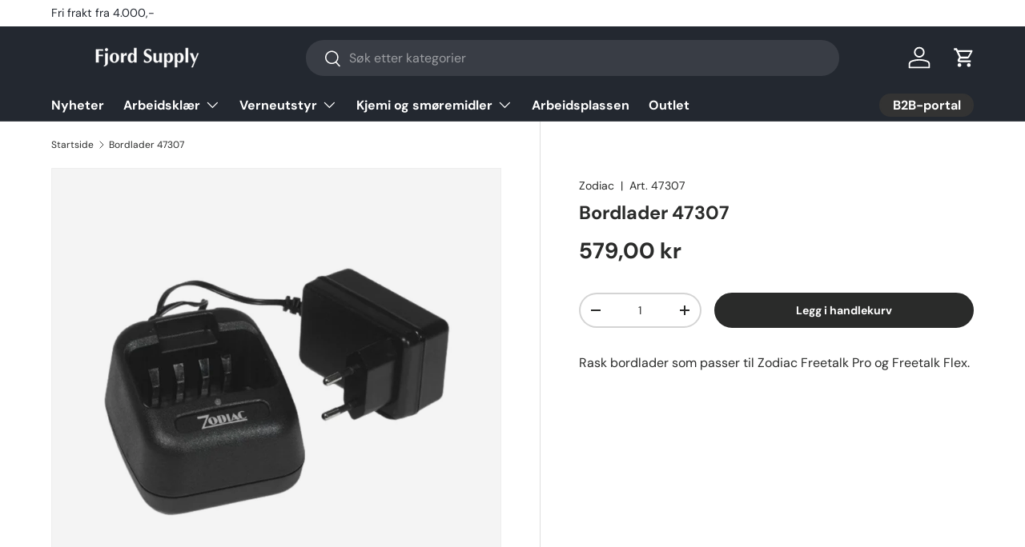

--- FILE ---
content_type: text/html; charset=utf-8
request_url: https://fjordsupply.no/products/bordlader-47307
body_size: 28106
content:
<!doctype html>
<html class="no-js" lang="nb" dir="ltr">
<head><meta charset="utf-8">
<meta name="viewport" content="width=device-width,initial-scale=1">
<title>Zodiac | Bordlader 47307 &ndash; Fjordsupply.no</title><link rel="canonical" href="https://fjordsupply.no/products/bordlader-47307"><link rel="icon" href="//fjordsupply.no/cdn/shop/files/Asset_2.png?crop=center&height=48&v=1613777709&width=48" type="image/png">
  <link rel="apple-touch-icon" href="//fjordsupply.no/cdn/shop/files/Asset_2.png?crop=center&height=180&v=1613777709&width=180"><meta name="description" content="Rask bordlader som passer til Zodiac Freetalk Pro og Freetalk Flex."><meta property="og:site_name" content="Fjordsupply.no">
<meta property="og:url" content="https://fjordsupply.no/products/bordlader-47307">
<meta property="og:title" content="Zodiac | Bordlader 47307">
<meta property="og:type" content="product">
<meta property="og:description" content="Rask bordlader som passer til Zodiac Freetalk Pro og Freetalk Flex."><meta property="og:image" content="http://fjordsupply.no/cdn/shop/products/Bordlader47307_9f35872a-bc38-4f01-be57-eb06892a1138.jpg?crop=center&height=1200&v=1673970859&width=1200">
  <meta property="og:image:secure_url" content="https://fjordsupply.no/cdn/shop/products/Bordlader47307_9f35872a-bc38-4f01-be57-eb06892a1138.jpg?crop=center&height=1200&v=1673970859&width=1200">
  <meta property="og:image:width" content="2048">
  <meta property="og:image:height" content="2048"><meta property="og:price:amount" content="579,00">
  <meta property="og:price:currency" content="NOK"><meta name="twitter:card" content="summary_large_image">
<meta name="twitter:title" content="Zodiac | Bordlader 47307">
<meta name="twitter:description" content="Rask bordlader som passer til Zodiac Freetalk Pro og Freetalk Flex.">
<link rel="preload" href="//fjordsupply.no/cdn/shop/t/25/assets/main.css?v=117877229988737664671764579484" as="style"><style data-shopify>
@font-face {
  font-family: "DM Sans";
  font-weight: 400;
  font-style: normal;
  font-display: swap;
  src: url("//fjordsupply.no/cdn/fonts/dm_sans/dmsans_n4.ec80bd4dd7e1a334c969c265873491ae56018d72.woff2") format("woff2"),
       url("//fjordsupply.no/cdn/fonts/dm_sans/dmsans_n4.87bdd914d8a61247b911147ae68e754d695c58a6.woff") format("woff");
}
@font-face {
  font-family: "DM Sans";
  font-weight: 700;
  font-style: normal;
  font-display: swap;
  src: url("//fjordsupply.no/cdn/fonts/dm_sans/dmsans_n7.97e21d81502002291ea1de8aefb79170c6946ce5.woff2") format("woff2"),
       url("//fjordsupply.no/cdn/fonts/dm_sans/dmsans_n7.af5c214f5116410ca1d53a2090665620e78e2e1b.woff") format("woff");
}
@font-face {
  font-family: "DM Sans";
  font-weight: 400;
  font-style: italic;
  font-display: swap;
  src: url("//fjordsupply.no/cdn/fonts/dm_sans/dmsans_i4.b8fe05e69ee95d5a53155c346957d8cbf5081c1a.woff2") format("woff2"),
       url("//fjordsupply.no/cdn/fonts/dm_sans/dmsans_i4.403fe28ee2ea63e142575c0aa47684d65f8c23a0.woff") format("woff");
}
@font-face {
  font-family: "DM Sans";
  font-weight: 700;
  font-style: italic;
  font-display: swap;
  src: url("//fjordsupply.no/cdn/fonts/dm_sans/dmsans_i7.52b57f7d7342eb7255084623d98ab83fd96e7f9b.woff2") format("woff2"),
       url("//fjordsupply.no/cdn/fonts/dm_sans/dmsans_i7.d5e14ef18a1d4a8ce78a4187580b4eb1759c2eda.woff") format("woff");
}
@font-face {
  font-family: "DM Sans";
  font-weight: 700;
  font-style: normal;
  font-display: swap;
  src: url("//fjordsupply.no/cdn/fonts/dm_sans/dmsans_n7.97e21d81502002291ea1de8aefb79170c6946ce5.woff2") format("woff2"),
       url("//fjordsupply.no/cdn/fonts/dm_sans/dmsans_n7.af5c214f5116410ca1d53a2090665620e78e2e1b.woff") format("woff");
}
@font-face {
  font-family: "DM Sans";
  font-weight: 700;
  font-style: normal;
  font-display: swap;
  src: url("//fjordsupply.no/cdn/fonts/dm_sans/dmsans_n7.97e21d81502002291ea1de8aefb79170c6946ce5.woff2") format("woff2"),
       url("//fjordsupply.no/cdn/fonts/dm_sans/dmsans_n7.af5c214f5116410ca1d53a2090665620e78e2e1b.woff") format("woff");
}
:root {
      --bg-color: 255 255 255 / 1.0;
      --bg-color-og: 255 255 255 / 1.0;
      --heading-color: 42 43 42;
      --text-color: 42 43 42;
      --text-color-og: 42 43 42;
      --scrollbar-color: 42 43 42;
      --link-color: 42 43 42;
      --link-color-og: 42 43 42;
      --star-color: 255 159 28;--swatch-border-color-default: 212 213 212;
        --swatch-border-color-active: 149 149 149;
        --swatch-card-size: 24px;
        --swatch-variant-picker-size: 64px;--color-scheme-1-bg: 244 244 244 / 1.0;
      --color-scheme-1-grad: linear-gradient(180deg, rgba(244, 244, 244, 1), rgba(244, 244, 244, 1) 100%);
      --color-scheme-1-heading: 42 43 42;
      --color-scheme-1-text: 42 43 42;
      --color-scheme-1-btn-bg: 49 179 255;
      --color-scheme-1-btn-text: 255 255 255;
      --color-scheme-1-btn-bg-hover: 95 196 255;--color-scheme-2-bg: 42 43 42 / 1.0;
      --color-scheme-2-grad: linear-gradient(225deg, rgba(51, 59, 67, 0.88) 8%, rgba(41, 47, 54, 1) 56%, rgba(20, 20, 20, 1) 92%);
      --color-scheme-2-heading: 49 179 255;
      --color-scheme-2-text: 255 255 255;
      --color-scheme-2-btn-bg: 49 179 255;
      --color-scheme-2-btn-text: 255 255 255;
      --color-scheme-2-btn-bg-hover: 95 196 255;--color-scheme-3-bg: 49 179 255 / 1.0;
      --color-scheme-3-grad: radial-gradient(rgba(49, 179, 255, 1) 8%, rgba(234, 73, 0, 1) 32%, rgba(255, 88, 13, 0.88) 92%);
      --color-scheme-3-heading: 255 255 255;
      --color-scheme-3-text: 255 255 255;
      --color-scheme-3-btn-bg: 42 43 42;
      --color-scheme-3-btn-text: 255 255 255;
      --color-scheme-3-btn-bg-hover: 82 83 82;

      --drawer-bg-color: 255 255 255 / 1.0;
      --drawer-text-color: 42 43 42;

      --panel-bg-color: 244 244 244 / 1.0;
      --panel-heading-color: 42 43 42;
      --panel-text-color: 42 43 42;

      --in-stock-text-color: 44 126 63;
      --low-stock-text-color: 210 134 26;
      --very-low-stock-text-color: 180 12 28;
      --no-stock-text-color: 119 119 119;
      --no-stock-backordered-text-color: 119 119 119;

      --error-bg-color: 252 237 238;
      --error-text-color: 180 12 28;
      --success-bg-color: 232 246 234;
      --success-text-color: 44 126 63;
      --info-bg-color: 228 237 250;
      --info-text-color: 26 102 210;

      --heading-font-family: "DM Sans", sans-serif;
      --heading-font-style: normal;
      --heading-font-weight: 700;
      --heading-scale-start: 4;

      --navigation-font-family: "DM Sans", sans-serif;
      --navigation-font-style: normal;
      --navigation-font-weight: 700;--heading-text-transform: none;
--subheading-text-transform: none;
      --body-font-family: "DM Sans", sans-serif;
      --body-font-style: normal;
      --body-font-weight: 400;
      --body-font-size: 16;

      --section-gap: 48;
      --heading-gap: calc(8 * var(--space-unit));--grid-column-gap: 20px;--btn-bg-color: 42 43 42;
      --btn-bg-hover-color: 82 83 82;
      --btn-text-color: 255 255 255;
      --btn-bg-color-og: 42 43 42;
      --btn-text-color-og: 255 255 255;
      --btn-alt-bg-color: 255 255 255;
      --btn-alt-bg-alpha: 1.0;
      --btn-alt-text-color: 42 43 42;
      --btn-border-width: 2px;
      --btn-padding-y: 12px;

      
      --btn-border-radius: 28px;
      

      --btn-lg-border-radius: 50%;
      --btn-icon-border-radius: 50%;
      --input-with-btn-inner-radius: var(--btn-border-radius);

      --input-bg-color: 255 255 255 / 1.0;
      --input-text-color: 42 43 42;
      --input-border-width: 2px;
      --input-border-radius: 26px;
      --textarea-border-radius: 12px;
      --input-border-radius: 28px;
      --input-lg-border-radius: 34px;
      --input-bg-color-diff-3: #f7f7f7;
      --input-bg-color-diff-6: #f0f0f0;

      --modal-border-radius: 16px;
      --modal-overlay-color: 0 0 0;
      --modal-overlay-opacity: 0.4;
      --drawer-border-radius: 16px;
      --overlay-border-radius: 0px;

      --custom-label-bg-color: 255 0 0 / 1.0;
      --custom-label-text-color: 255 255 255 / 1.0;--sale-label-bg-color: 255 0 0 / 1.0;
      --sale-label-text-color: 255 255 255 / 1.0;--sold-out-label-bg-color: 42 43 42 / 1.0;
      --sold-out-label-text-color: 255 255 255 / 1.0;--preorder-label-bg-color: 0 166 237 / 1.0;
      --preorder-label-text-color: 255 255 255 / 1.0;

      --collection-label-color: 0 126 18 / 1.0;

      --page-width: 1260px;
      --gutter-sm: 20px;
      --gutter-md: 32px;
      --gutter-lg: 64px;

      --payment-terms-bg-color: #ffffff;

      --coll-card-bg-color: #F9F9F9;
      --coll-card-border-color: #f2f2f2;

      --card-highlight-bg-color: #F9F9F9;
      --card-highlight-text-color: 85 85 85;
      --card-highlight-border-color: #E1E1E1;--blend-bg-color: #f4f4f4;
        
          --aos-animate-duration: 0.6s;
        

        
          --aos-min-width: 0;
        
      

      --reading-width: 48em;
    }

    @media (max-width: 769px) {
      :root {
        --reading-width: 36em;
      }
    }
  </style><link rel="stylesheet" href="//fjordsupply.no/cdn/shop/t/25/assets/main.css?v=117877229988737664671764579484">
  <script src="//fjordsupply.no/cdn/shop/t/25/assets/main.js?v=129661173363203103461764579484" defer="defer"></script><link rel="preload" href="//fjordsupply.no/cdn/fonts/dm_sans/dmsans_n4.ec80bd4dd7e1a334c969c265873491ae56018d72.woff2" as="font" type="font/woff2" crossorigin fetchpriority="high"><link rel="preload" href="//fjordsupply.no/cdn/fonts/dm_sans/dmsans_n7.97e21d81502002291ea1de8aefb79170c6946ce5.woff2" as="font" type="font/woff2" crossorigin fetchpriority="high"><script>window.performance && window.performance.mark && window.performance.mark('shopify.content_for_header.start');</script><meta name="google-site-verification" content="NhaqvcWbQ8LUHt5HVEqYsKaAG5jxMPDIqqZy6a9gl0A">
<meta name="google-site-verification" content="NhaqvcWbQ8LUHt5HVEqYsKaAG5jxMPDIqqZy6a9gl0A">
<meta name="facebook-domain-verification" content="jbib4bg0m8de58t0fj01dm1assukif">
<meta id="shopify-digital-wallet" name="shopify-digital-wallet" content="/44450775203/digital_wallets/dialog">
<link rel="alternate" type="application/json+oembed" href="https://fjordsupply.no/products/bordlader-47307.oembed">
<script async="async" src="/checkouts/internal/preloads.js?locale=nb-NO"></script>
<script id="shopify-features" type="application/json">{"accessToken":"3c03a23c4df0d50e27376943834910e7","betas":["rich-media-storefront-analytics"],"domain":"fjordsupply.no","predictiveSearch":true,"shopId":44450775203,"locale":"nb"}</script>
<script>var Shopify = Shopify || {};
Shopify.shop = "fjordsupply-no.myshopify.com";
Shopify.locale = "nb";
Shopify.currency = {"active":"NOK","rate":"1.0"};
Shopify.country = "NO";
Shopify.theme = {"name":"Oppdatert kopi av Enterprise","id":156054028504,"schema_name":"Enterprise","schema_version":"2.0.1","theme_store_id":1657,"role":"main"};
Shopify.theme.handle = "null";
Shopify.theme.style = {"id":null,"handle":null};
Shopify.cdnHost = "fjordsupply.no/cdn";
Shopify.routes = Shopify.routes || {};
Shopify.routes.root = "/";</script>
<script type="module">!function(o){(o.Shopify=o.Shopify||{}).modules=!0}(window);</script>
<script>!function(o){function n(){var o=[];function n(){o.push(Array.prototype.slice.apply(arguments))}return n.q=o,n}var t=o.Shopify=o.Shopify||{};t.loadFeatures=n(),t.autoloadFeatures=n()}(window);</script>
<script id="shop-js-analytics" type="application/json">{"pageType":"product"}</script>
<script defer="defer" async type="module" src="//fjordsupply.no/cdn/shopifycloud/shop-js/modules/v2/client.init-shop-cart-sync_BcaJ_6_J.nb.esm.js"></script>
<script defer="defer" async type="module" src="//fjordsupply.no/cdn/shopifycloud/shop-js/modules/v2/chunk.common_DjYlW7cL.esm.js"></script>
<script defer="defer" async type="module" src="//fjordsupply.no/cdn/shopifycloud/shop-js/modules/v2/chunk.modal_lg8uEhAC.esm.js"></script>
<script type="module">
  await import("//fjordsupply.no/cdn/shopifycloud/shop-js/modules/v2/client.init-shop-cart-sync_BcaJ_6_J.nb.esm.js");
await import("//fjordsupply.no/cdn/shopifycloud/shop-js/modules/v2/chunk.common_DjYlW7cL.esm.js");
await import("//fjordsupply.no/cdn/shopifycloud/shop-js/modules/v2/chunk.modal_lg8uEhAC.esm.js");

  window.Shopify.SignInWithShop?.initShopCartSync?.({"fedCMEnabled":true,"windoidEnabled":true});

</script>
<script>(function() {
  var isLoaded = false;
  function asyncLoad() {
    if (isLoaded) return;
    isLoaded = true;
    var urls = ["https:\/\/intg.snapchat.com\/shopify\/shopify-scevent-init.js?id=f4f903e8-2284-4cd3-95e9-01f135e1f43b\u0026shop=fjordsupply-no.myshopify.com"];
    for (var i = 0; i < urls.length; i++) {
      var s = document.createElement('script');
      s.type = 'text/javascript';
      s.async = true;
      s.src = urls[i];
      var x = document.getElementsByTagName('script')[0];
      x.parentNode.insertBefore(s, x);
    }
  };
  if(window.attachEvent) {
    window.attachEvent('onload', asyncLoad);
  } else {
    window.addEventListener('load', asyncLoad, false);
  }
})();</script>
<script id="__st">var __st={"a":44450775203,"offset":3600,"reqid":"10b3b330-d5ae-4d73-b0ca-86181a009fe7-1769784417","pageurl":"fjordsupply.no\/products\/bordlader-47307","u":"d4711bf2a613","p":"product","rtyp":"product","rid":7924968947928};</script>
<script>window.ShopifyPaypalV4VisibilityTracking = true;</script>
<script id="captcha-bootstrap">!function(){'use strict';const t='contact',e='account',n='new_comment',o=[[t,t],['blogs',n],['comments',n],[t,'customer']],c=[[e,'customer_login'],[e,'guest_login'],[e,'recover_customer_password'],[e,'create_customer']],r=t=>t.map((([t,e])=>`form[action*='/${t}']:not([data-nocaptcha='true']) input[name='form_type'][value='${e}']`)).join(','),a=t=>()=>t?[...document.querySelectorAll(t)].map((t=>t.form)):[];function s(){const t=[...o],e=r(t);return a(e)}const i='password',u='form_key',d=['recaptcha-v3-token','g-recaptcha-response','h-captcha-response',i],f=()=>{try{return window.sessionStorage}catch{return}},m='__shopify_v',_=t=>t.elements[u];function p(t,e,n=!1){try{const o=window.sessionStorage,c=JSON.parse(o.getItem(e)),{data:r}=function(t){const{data:e,action:n}=t;return t[m]||n?{data:e,action:n}:{data:t,action:n}}(c);for(const[e,n]of Object.entries(r))t.elements[e]&&(t.elements[e].value=n);n&&o.removeItem(e)}catch(o){console.error('form repopulation failed',{error:o})}}const l='form_type',E='cptcha';function T(t){t.dataset[E]=!0}const w=window,h=w.document,L='Shopify',v='ce_forms',y='captcha';let A=!1;((t,e)=>{const n=(g='f06e6c50-85a8-45c8-87d0-21a2b65856fe',I='https://cdn.shopify.com/shopifycloud/storefront-forms-hcaptcha/ce_storefront_forms_captcha_hcaptcha.v1.5.2.iife.js',D={infoText:'Beskyttet av hCaptcha',privacyText:'Personvern',termsText:'Vilkår'},(t,e,n)=>{const o=w[L][v],c=o.bindForm;if(c)return c(t,g,e,D).then(n);var r;o.q.push([[t,g,e,D],n]),r=I,A||(h.body.append(Object.assign(h.createElement('script'),{id:'captcha-provider',async:!0,src:r})),A=!0)});var g,I,D;w[L]=w[L]||{},w[L][v]=w[L][v]||{},w[L][v].q=[],w[L][y]=w[L][y]||{},w[L][y].protect=function(t,e){n(t,void 0,e),T(t)},Object.freeze(w[L][y]),function(t,e,n,w,h,L){const[v,y,A,g]=function(t,e,n){const i=e?o:[],u=t?c:[],d=[...i,...u],f=r(d),m=r(i),_=r(d.filter((([t,e])=>n.includes(e))));return[a(f),a(m),a(_),s()]}(w,h,L),I=t=>{const e=t.target;return e instanceof HTMLFormElement?e:e&&e.form},D=t=>v().includes(t);t.addEventListener('submit',(t=>{const e=I(t);if(!e)return;const n=D(e)&&!e.dataset.hcaptchaBound&&!e.dataset.recaptchaBound,o=_(e),c=g().includes(e)&&(!o||!o.value);(n||c)&&t.preventDefault(),c&&!n&&(function(t){try{if(!f())return;!function(t){const e=f();if(!e)return;const n=_(t);if(!n)return;const o=n.value;o&&e.removeItem(o)}(t);const e=Array.from(Array(32),(()=>Math.random().toString(36)[2])).join('');!function(t,e){_(t)||t.append(Object.assign(document.createElement('input'),{type:'hidden',name:u})),t.elements[u].value=e}(t,e),function(t,e){const n=f();if(!n)return;const o=[...t.querySelectorAll(`input[type='${i}']`)].map((({name:t})=>t)),c=[...d,...o],r={};for(const[a,s]of new FormData(t).entries())c.includes(a)||(r[a]=s);n.setItem(e,JSON.stringify({[m]:1,action:t.action,data:r}))}(t,e)}catch(e){console.error('failed to persist form',e)}}(e),e.submit())}));const S=(t,e)=>{t&&!t.dataset[E]&&(n(t,e.some((e=>e===t))),T(t))};for(const o of['focusin','change'])t.addEventListener(o,(t=>{const e=I(t);D(e)&&S(e,y())}));const B=e.get('form_key'),M=e.get(l),P=B&&M;t.addEventListener('DOMContentLoaded',(()=>{const t=y();if(P)for(const e of t)e.elements[l].value===M&&p(e,B);[...new Set([...A(),...v().filter((t=>'true'===t.dataset.shopifyCaptcha))])].forEach((e=>S(e,t)))}))}(h,new URLSearchParams(w.location.search),n,t,e,['guest_login'])})(!0,!0)}();</script>
<script integrity="sha256-4kQ18oKyAcykRKYeNunJcIwy7WH5gtpwJnB7kiuLZ1E=" data-source-attribution="shopify.loadfeatures" defer="defer" src="//fjordsupply.no/cdn/shopifycloud/storefront/assets/storefront/load_feature-a0a9edcb.js" crossorigin="anonymous"></script>
<script data-source-attribution="shopify.dynamic_checkout.dynamic.init">var Shopify=Shopify||{};Shopify.PaymentButton=Shopify.PaymentButton||{isStorefrontPortableWallets:!0,init:function(){window.Shopify.PaymentButton.init=function(){};var t=document.createElement("script");t.src="https://fjordsupply.no/cdn/shopifycloud/portable-wallets/latest/portable-wallets.nb.js",t.type="module",document.head.appendChild(t)}};
</script>
<script data-source-attribution="shopify.dynamic_checkout.buyer_consent">
  function portableWalletsHideBuyerConsent(e){var t=document.getElementById("shopify-buyer-consent"),n=document.getElementById("shopify-subscription-policy-button");t&&n&&(t.classList.add("hidden"),t.setAttribute("aria-hidden","true"),n.removeEventListener("click",e))}function portableWalletsShowBuyerConsent(e){var t=document.getElementById("shopify-buyer-consent"),n=document.getElementById("shopify-subscription-policy-button");t&&n&&(t.classList.remove("hidden"),t.removeAttribute("aria-hidden"),n.addEventListener("click",e))}window.Shopify?.PaymentButton&&(window.Shopify.PaymentButton.hideBuyerConsent=portableWalletsHideBuyerConsent,window.Shopify.PaymentButton.showBuyerConsent=portableWalletsShowBuyerConsent);
</script>
<script data-source-attribution="shopify.dynamic_checkout.cart.bootstrap">document.addEventListener("DOMContentLoaded",(function(){function t(){return document.querySelector("shopify-accelerated-checkout-cart, shopify-accelerated-checkout")}if(t())Shopify.PaymentButton.init();else{new MutationObserver((function(e,n){t()&&(Shopify.PaymentButton.init(),n.disconnect())})).observe(document.body,{childList:!0,subtree:!0})}}));
</script>
<script id="sections-script" data-sections="header,footer" defer="defer" src="//fjordsupply.no/cdn/shop/t/25/compiled_assets/scripts.js?v=3627"></script>
<script>window.performance && window.performance.mark && window.performance.mark('shopify.content_for_header.end');</script>

    <script src="//fjordsupply.no/cdn/shop/t/25/assets/animate-on-scroll.js?v=15249566486942820451764579483" defer="defer"></script>
    <link rel="stylesheet" href="//fjordsupply.no/cdn/shop/t/25/assets/animate-on-scroll.css?v=116194678796051782541764579483">
  

  <script>document.documentElement.className = document.documentElement.className.replace('no-js', 'js');</script><!-- CC Custom Head Start --><!-- CC Custom Head End --><link href="https://monorail-edge.shopifysvc.com" rel="dns-prefetch">
<script>(function(){if ("sendBeacon" in navigator && "performance" in window) {try {var session_token_from_headers = performance.getEntriesByType('navigation')[0].serverTiming.find(x => x.name == '_s').description;} catch {var session_token_from_headers = undefined;}var session_cookie_matches = document.cookie.match(/_shopify_s=([^;]*)/);var session_token_from_cookie = session_cookie_matches && session_cookie_matches.length === 2 ? session_cookie_matches[1] : "";var session_token = session_token_from_headers || session_token_from_cookie || "";function handle_abandonment_event(e) {var entries = performance.getEntries().filter(function(entry) {return /monorail-edge.shopifysvc.com/.test(entry.name);});if (!window.abandonment_tracked && entries.length === 0) {window.abandonment_tracked = true;var currentMs = Date.now();var navigation_start = performance.timing.navigationStart;var payload = {shop_id: 44450775203,url: window.location.href,navigation_start,duration: currentMs - navigation_start,session_token,page_type: "product"};window.navigator.sendBeacon("https://monorail-edge.shopifysvc.com/v1/produce", JSON.stringify({schema_id: "online_store_buyer_site_abandonment/1.1",payload: payload,metadata: {event_created_at_ms: currentMs,event_sent_at_ms: currentMs}}));}}window.addEventListener('pagehide', handle_abandonment_event);}}());</script>
<script id="web-pixels-manager-setup">(function e(e,d,r,n,o){if(void 0===o&&(o={}),!Boolean(null===(a=null===(i=window.Shopify)||void 0===i?void 0:i.analytics)||void 0===a?void 0:a.replayQueue)){var i,a;window.Shopify=window.Shopify||{};var t=window.Shopify;t.analytics=t.analytics||{};var s=t.analytics;s.replayQueue=[],s.publish=function(e,d,r){return s.replayQueue.push([e,d,r]),!0};try{self.performance.mark("wpm:start")}catch(e){}var l=function(){var e={modern:/Edge?\/(1{2}[4-9]|1[2-9]\d|[2-9]\d{2}|\d{4,})\.\d+(\.\d+|)|Firefox\/(1{2}[4-9]|1[2-9]\d|[2-9]\d{2}|\d{4,})\.\d+(\.\d+|)|Chrom(ium|e)\/(9{2}|\d{3,})\.\d+(\.\d+|)|(Maci|X1{2}).+ Version\/(15\.\d+|(1[6-9]|[2-9]\d|\d{3,})\.\d+)([,.]\d+|)( \(\w+\)|)( Mobile\/\w+|) Safari\/|Chrome.+OPR\/(9{2}|\d{3,})\.\d+\.\d+|(CPU[ +]OS|iPhone[ +]OS|CPU[ +]iPhone|CPU IPhone OS|CPU iPad OS)[ +]+(15[._]\d+|(1[6-9]|[2-9]\d|\d{3,})[._]\d+)([._]\d+|)|Android:?[ /-](13[3-9]|1[4-9]\d|[2-9]\d{2}|\d{4,})(\.\d+|)(\.\d+|)|Android.+Firefox\/(13[5-9]|1[4-9]\d|[2-9]\d{2}|\d{4,})\.\d+(\.\d+|)|Android.+Chrom(ium|e)\/(13[3-9]|1[4-9]\d|[2-9]\d{2}|\d{4,})\.\d+(\.\d+|)|SamsungBrowser\/([2-9]\d|\d{3,})\.\d+/,legacy:/Edge?\/(1[6-9]|[2-9]\d|\d{3,})\.\d+(\.\d+|)|Firefox\/(5[4-9]|[6-9]\d|\d{3,})\.\d+(\.\d+|)|Chrom(ium|e)\/(5[1-9]|[6-9]\d|\d{3,})\.\d+(\.\d+|)([\d.]+$|.*Safari\/(?![\d.]+ Edge\/[\d.]+$))|(Maci|X1{2}).+ Version\/(10\.\d+|(1[1-9]|[2-9]\d|\d{3,})\.\d+)([,.]\d+|)( \(\w+\)|)( Mobile\/\w+|) Safari\/|Chrome.+OPR\/(3[89]|[4-9]\d|\d{3,})\.\d+\.\d+|(CPU[ +]OS|iPhone[ +]OS|CPU[ +]iPhone|CPU IPhone OS|CPU iPad OS)[ +]+(10[._]\d+|(1[1-9]|[2-9]\d|\d{3,})[._]\d+)([._]\d+|)|Android:?[ /-](13[3-9]|1[4-9]\d|[2-9]\d{2}|\d{4,})(\.\d+|)(\.\d+|)|Mobile Safari.+OPR\/([89]\d|\d{3,})\.\d+\.\d+|Android.+Firefox\/(13[5-9]|1[4-9]\d|[2-9]\d{2}|\d{4,})\.\d+(\.\d+|)|Android.+Chrom(ium|e)\/(13[3-9]|1[4-9]\d|[2-9]\d{2}|\d{4,})\.\d+(\.\d+|)|Android.+(UC? ?Browser|UCWEB|U3)[ /]?(15\.([5-9]|\d{2,})|(1[6-9]|[2-9]\d|\d{3,})\.\d+)\.\d+|SamsungBrowser\/(5\.\d+|([6-9]|\d{2,})\.\d+)|Android.+MQ{2}Browser\/(14(\.(9|\d{2,})|)|(1[5-9]|[2-9]\d|\d{3,})(\.\d+|))(\.\d+|)|K[Aa][Ii]OS\/(3\.\d+|([4-9]|\d{2,})\.\d+)(\.\d+|)/},d=e.modern,r=e.legacy,n=navigator.userAgent;return n.match(d)?"modern":n.match(r)?"legacy":"unknown"}(),u="modern"===l?"modern":"legacy",c=(null!=n?n:{modern:"",legacy:""})[u],f=function(e){return[e.baseUrl,"/wpm","/b",e.hashVersion,"modern"===e.buildTarget?"m":"l",".js"].join("")}({baseUrl:d,hashVersion:r,buildTarget:u}),m=function(e){var d=e.version,r=e.bundleTarget,n=e.surface,o=e.pageUrl,i=e.monorailEndpoint;return{emit:function(e){var a=e.status,t=e.errorMsg,s=(new Date).getTime(),l=JSON.stringify({metadata:{event_sent_at_ms:s},events:[{schema_id:"web_pixels_manager_load/3.1",payload:{version:d,bundle_target:r,page_url:o,status:a,surface:n,error_msg:t},metadata:{event_created_at_ms:s}}]});if(!i)return console&&console.warn&&console.warn("[Web Pixels Manager] No Monorail endpoint provided, skipping logging."),!1;try{return self.navigator.sendBeacon.bind(self.navigator)(i,l)}catch(e){}var u=new XMLHttpRequest;try{return u.open("POST",i,!0),u.setRequestHeader("Content-Type","text/plain"),u.send(l),!0}catch(e){return console&&console.warn&&console.warn("[Web Pixels Manager] Got an unhandled error while logging to Monorail."),!1}}}}({version:r,bundleTarget:l,surface:e.surface,pageUrl:self.location.href,monorailEndpoint:e.monorailEndpoint});try{o.browserTarget=l,function(e){var d=e.src,r=e.async,n=void 0===r||r,o=e.onload,i=e.onerror,a=e.sri,t=e.scriptDataAttributes,s=void 0===t?{}:t,l=document.createElement("script"),u=document.querySelector("head"),c=document.querySelector("body");if(l.async=n,l.src=d,a&&(l.integrity=a,l.crossOrigin="anonymous"),s)for(var f in s)if(Object.prototype.hasOwnProperty.call(s,f))try{l.dataset[f]=s[f]}catch(e){}if(o&&l.addEventListener("load",o),i&&l.addEventListener("error",i),u)u.appendChild(l);else{if(!c)throw new Error("Did not find a head or body element to append the script");c.appendChild(l)}}({src:f,async:!0,onload:function(){if(!function(){var e,d;return Boolean(null===(d=null===(e=window.Shopify)||void 0===e?void 0:e.analytics)||void 0===d?void 0:d.initialized)}()){var d=window.webPixelsManager.init(e)||void 0;if(d){var r=window.Shopify.analytics;r.replayQueue.forEach((function(e){var r=e[0],n=e[1],o=e[2];d.publishCustomEvent(r,n,o)})),r.replayQueue=[],r.publish=d.publishCustomEvent,r.visitor=d.visitor,r.initialized=!0}}},onerror:function(){return m.emit({status:"failed",errorMsg:"".concat(f," has failed to load")})},sri:function(e){var d=/^sha384-[A-Za-z0-9+/=]+$/;return"string"==typeof e&&d.test(e)}(c)?c:"",scriptDataAttributes:o}),m.emit({status:"loading"})}catch(e){m.emit({status:"failed",errorMsg:(null==e?void 0:e.message)||"Unknown error"})}}})({shopId: 44450775203,storefrontBaseUrl: "https://fjordsupply.no",extensionsBaseUrl: "https://extensions.shopifycdn.com/cdn/shopifycloud/web-pixels-manager",monorailEndpoint: "https://monorail-edge.shopifysvc.com/unstable/produce_batch",surface: "storefront-renderer",enabledBetaFlags: ["2dca8a86"],webPixelsConfigList: [{"id":"498434264","configuration":"{\"config\":\"{\\\"google_tag_ids\\\":[\\\"AW-305544070\\\",\\\"GT-NNXBXRSS\\\"],\\\"target_country\\\":\\\"NO\\\",\\\"gtag_events\\\":[{\\\"type\\\":\\\"begin_checkout\\\",\\\"action_label\\\":\\\"AW-305544070\\\/Q4deCNiuhrEaEIb32JEB\\\"},{\\\"type\\\":\\\"search\\\",\\\"action_label\\\":\\\"AW-305544070\\\/LtkVCMSyhrEaEIb32JEB\\\"},{\\\"type\\\":\\\"view_item\\\",\\\"action_label\\\":[\\\"AW-305544070\\\/MnTZCMGyhrEaEIb32JEB\\\",\\\"MC-RLPD27SX6S\\\"]},{\\\"type\\\":\\\"purchase\\\",\\\"action_label\\\":[\\\"AW-305544070\\\/ZoC3CNWuhrEaEIb32JEB\\\",\\\"MC-RLPD27SX6S\\\"]},{\\\"type\\\":\\\"page_view\\\",\\\"action_label\\\":[\\\"AW-305544070\\\/z0zwCL6yhrEaEIb32JEB\\\",\\\"MC-RLPD27SX6S\\\"]},{\\\"type\\\":\\\"add_payment_info\\\",\\\"action_label\\\":\\\"AW-305544070\\\/yBvXCMeyhrEaEIb32JEB\\\"},{\\\"type\\\":\\\"add_to_cart\\\",\\\"action_label\\\":\\\"AW-305544070\\\/AcCQCNuuhrEaEIb32JEB\\\"}],\\\"enable_monitoring_mode\\\":false}\"}","eventPayloadVersion":"v1","runtimeContext":"OPEN","scriptVersion":"b2a88bafab3e21179ed38636efcd8a93","type":"APP","apiClientId":1780363,"privacyPurposes":[],"dataSharingAdjustments":{"protectedCustomerApprovalScopes":["read_customer_address","read_customer_email","read_customer_name","read_customer_personal_data","read_customer_phone"]}},{"id":"202211544","configuration":"{\"pixel_id\":\"772740391023514\",\"pixel_type\":\"facebook_pixel\",\"metaapp_system_user_token\":\"-\"}","eventPayloadVersion":"v1","runtimeContext":"OPEN","scriptVersion":"ca16bc87fe92b6042fbaa3acc2fbdaa6","type":"APP","apiClientId":2329312,"privacyPurposes":["ANALYTICS","MARKETING","SALE_OF_DATA"],"dataSharingAdjustments":{"protectedCustomerApprovalScopes":["read_customer_address","read_customer_email","read_customer_name","read_customer_personal_data","read_customer_phone"]}},{"id":"7569624","configuration":"{\"pixelId\":\"f4f903e8-2284-4cd3-95e9-01f135e1f43b\"}","eventPayloadVersion":"v1","runtimeContext":"STRICT","scriptVersion":"c119f01612c13b62ab52809eb08154bb","type":"APP","apiClientId":2556259,"privacyPurposes":["ANALYTICS","MARKETING","SALE_OF_DATA"],"dataSharingAdjustments":{"protectedCustomerApprovalScopes":["read_customer_address","read_customer_email","read_customer_name","read_customer_personal_data","read_customer_phone"]}},{"id":"71008472","eventPayloadVersion":"v1","runtimeContext":"LAX","scriptVersion":"1","type":"CUSTOM","privacyPurposes":["ANALYTICS"],"name":"Google Analytics tag (migrated)"},{"id":"shopify-app-pixel","configuration":"{}","eventPayloadVersion":"v1","runtimeContext":"STRICT","scriptVersion":"0450","apiClientId":"shopify-pixel","type":"APP","privacyPurposes":["ANALYTICS","MARKETING"]},{"id":"shopify-custom-pixel","eventPayloadVersion":"v1","runtimeContext":"LAX","scriptVersion":"0450","apiClientId":"shopify-pixel","type":"CUSTOM","privacyPurposes":["ANALYTICS","MARKETING"]}],isMerchantRequest: false,initData: {"shop":{"name":"Fjordsupply.no","paymentSettings":{"currencyCode":"NOK"},"myshopifyDomain":"fjordsupply-no.myshopify.com","countryCode":"NO","storefrontUrl":"https:\/\/fjordsupply.no"},"customer":null,"cart":null,"checkout":null,"productVariants":[{"price":{"amount":579.0,"currencyCode":"NOK"},"product":{"title":"Bordlader 47307","vendor":"Zodiac","id":"7924968947928","untranslatedTitle":"Bordlader 47307","url":"\/products\/bordlader-47307","type":"Tilbehør til Walkie Talkie"},"id":"43630775828696","image":{"src":"\/\/fjordsupply.no\/cdn\/shop\/products\/Bordlader47307_9f35872a-bc38-4f01-be57-eb06892a1138.jpg?v=1673970859"},"sku":"47307","title":"Default Title","untranslatedTitle":"Default Title"}],"purchasingCompany":null},},"https://fjordsupply.no/cdn","1d2a099fw23dfb22ep557258f5m7a2edbae",{"modern":"","legacy":""},{"shopId":"44450775203","storefrontBaseUrl":"https:\/\/fjordsupply.no","extensionBaseUrl":"https:\/\/extensions.shopifycdn.com\/cdn\/shopifycloud\/web-pixels-manager","surface":"storefront-renderer","enabledBetaFlags":"[\"2dca8a86\"]","isMerchantRequest":"false","hashVersion":"1d2a099fw23dfb22ep557258f5m7a2edbae","publish":"custom","events":"[[\"page_viewed\",{}],[\"product_viewed\",{\"productVariant\":{\"price\":{\"amount\":579.0,\"currencyCode\":\"NOK\"},\"product\":{\"title\":\"Bordlader 47307\",\"vendor\":\"Zodiac\",\"id\":\"7924968947928\",\"untranslatedTitle\":\"Bordlader 47307\",\"url\":\"\/products\/bordlader-47307\",\"type\":\"Tilbehør til Walkie Talkie\"},\"id\":\"43630775828696\",\"image\":{\"src\":\"\/\/fjordsupply.no\/cdn\/shop\/products\/Bordlader47307_9f35872a-bc38-4f01-be57-eb06892a1138.jpg?v=1673970859\"},\"sku\":\"47307\",\"title\":\"Default Title\",\"untranslatedTitle\":\"Default Title\"}}]]"});</script><script>
  window.ShopifyAnalytics = window.ShopifyAnalytics || {};
  window.ShopifyAnalytics.meta = window.ShopifyAnalytics.meta || {};
  window.ShopifyAnalytics.meta.currency = 'NOK';
  var meta = {"product":{"id":7924968947928,"gid":"gid:\/\/shopify\/Product\/7924968947928","vendor":"Zodiac","type":"Tilbehør til Walkie Talkie","handle":"bordlader-47307","variants":[{"id":43630775828696,"price":57900,"name":"Bordlader 47307","public_title":null,"sku":"47307"}],"remote":false},"page":{"pageType":"product","resourceType":"product","resourceId":7924968947928,"requestId":"10b3b330-d5ae-4d73-b0ca-86181a009fe7-1769784417"}};
  for (var attr in meta) {
    window.ShopifyAnalytics.meta[attr] = meta[attr];
  }
</script>
<script class="analytics">
  (function () {
    var customDocumentWrite = function(content) {
      var jquery = null;

      if (window.jQuery) {
        jquery = window.jQuery;
      } else if (window.Checkout && window.Checkout.$) {
        jquery = window.Checkout.$;
      }

      if (jquery) {
        jquery('body').append(content);
      }
    };

    var hasLoggedConversion = function(token) {
      if (token) {
        return document.cookie.indexOf('loggedConversion=' + token) !== -1;
      }
      return false;
    }

    var setCookieIfConversion = function(token) {
      if (token) {
        var twoMonthsFromNow = new Date(Date.now());
        twoMonthsFromNow.setMonth(twoMonthsFromNow.getMonth() + 2);

        document.cookie = 'loggedConversion=' + token + '; expires=' + twoMonthsFromNow;
      }
    }

    var trekkie = window.ShopifyAnalytics.lib = window.trekkie = window.trekkie || [];
    if (trekkie.integrations) {
      return;
    }
    trekkie.methods = [
      'identify',
      'page',
      'ready',
      'track',
      'trackForm',
      'trackLink'
    ];
    trekkie.factory = function(method) {
      return function() {
        var args = Array.prototype.slice.call(arguments);
        args.unshift(method);
        trekkie.push(args);
        return trekkie;
      };
    };
    for (var i = 0; i < trekkie.methods.length; i++) {
      var key = trekkie.methods[i];
      trekkie[key] = trekkie.factory(key);
    }
    trekkie.load = function(config) {
      trekkie.config = config || {};
      trekkie.config.initialDocumentCookie = document.cookie;
      var first = document.getElementsByTagName('script')[0];
      var script = document.createElement('script');
      script.type = 'text/javascript';
      script.onerror = function(e) {
        var scriptFallback = document.createElement('script');
        scriptFallback.type = 'text/javascript';
        scriptFallback.onerror = function(error) {
                var Monorail = {
      produce: function produce(monorailDomain, schemaId, payload) {
        var currentMs = new Date().getTime();
        var event = {
          schema_id: schemaId,
          payload: payload,
          metadata: {
            event_created_at_ms: currentMs,
            event_sent_at_ms: currentMs
          }
        };
        return Monorail.sendRequest("https://" + monorailDomain + "/v1/produce", JSON.stringify(event));
      },
      sendRequest: function sendRequest(endpointUrl, payload) {
        // Try the sendBeacon API
        if (window && window.navigator && typeof window.navigator.sendBeacon === 'function' && typeof window.Blob === 'function' && !Monorail.isIos12()) {
          var blobData = new window.Blob([payload], {
            type: 'text/plain'
          });

          if (window.navigator.sendBeacon(endpointUrl, blobData)) {
            return true;
          } // sendBeacon was not successful

        } // XHR beacon

        var xhr = new XMLHttpRequest();

        try {
          xhr.open('POST', endpointUrl);
          xhr.setRequestHeader('Content-Type', 'text/plain');
          xhr.send(payload);
        } catch (e) {
          console.log(e);
        }

        return false;
      },
      isIos12: function isIos12() {
        return window.navigator.userAgent.lastIndexOf('iPhone; CPU iPhone OS 12_') !== -1 || window.navigator.userAgent.lastIndexOf('iPad; CPU OS 12_') !== -1;
      }
    };
    Monorail.produce('monorail-edge.shopifysvc.com',
      'trekkie_storefront_load_errors/1.1',
      {shop_id: 44450775203,
      theme_id: 156054028504,
      app_name: "storefront",
      context_url: window.location.href,
      source_url: "//fjordsupply.no/cdn/s/trekkie.storefront.c59ea00e0474b293ae6629561379568a2d7c4bba.min.js"});

        };
        scriptFallback.async = true;
        scriptFallback.src = '//fjordsupply.no/cdn/s/trekkie.storefront.c59ea00e0474b293ae6629561379568a2d7c4bba.min.js';
        first.parentNode.insertBefore(scriptFallback, first);
      };
      script.async = true;
      script.src = '//fjordsupply.no/cdn/s/trekkie.storefront.c59ea00e0474b293ae6629561379568a2d7c4bba.min.js';
      first.parentNode.insertBefore(script, first);
    };
    trekkie.load(
      {"Trekkie":{"appName":"storefront","development":false,"defaultAttributes":{"shopId":44450775203,"isMerchantRequest":null,"themeId":156054028504,"themeCityHash":"14560356464531249490","contentLanguage":"nb","currency":"NOK"},"isServerSideCookieWritingEnabled":true,"monorailRegion":"shop_domain","enabledBetaFlags":["65f19447","b5387b81"]},"Session Attribution":{},"S2S":{"facebookCapiEnabled":true,"source":"trekkie-storefront-renderer","apiClientId":580111}}
    );

    var loaded = false;
    trekkie.ready(function() {
      if (loaded) return;
      loaded = true;

      window.ShopifyAnalytics.lib = window.trekkie;

      var originalDocumentWrite = document.write;
      document.write = customDocumentWrite;
      try { window.ShopifyAnalytics.merchantGoogleAnalytics.call(this); } catch(error) {};
      document.write = originalDocumentWrite;

      window.ShopifyAnalytics.lib.page(null,{"pageType":"product","resourceType":"product","resourceId":7924968947928,"requestId":"10b3b330-d5ae-4d73-b0ca-86181a009fe7-1769784417","shopifyEmitted":true});

      var match = window.location.pathname.match(/checkouts\/(.+)\/(thank_you|post_purchase)/)
      var token = match? match[1]: undefined;
      if (!hasLoggedConversion(token)) {
        setCookieIfConversion(token);
        window.ShopifyAnalytics.lib.track("Viewed Product",{"currency":"NOK","variantId":43630775828696,"productId":7924968947928,"productGid":"gid:\/\/shopify\/Product\/7924968947928","name":"Bordlader 47307","price":"579.00","sku":"47307","brand":"Zodiac","variant":null,"category":"Tilbehør til Walkie Talkie","nonInteraction":true,"remote":false},undefined,undefined,{"shopifyEmitted":true});
      window.ShopifyAnalytics.lib.track("monorail:\/\/trekkie_storefront_viewed_product\/1.1",{"currency":"NOK","variantId":43630775828696,"productId":7924968947928,"productGid":"gid:\/\/shopify\/Product\/7924968947928","name":"Bordlader 47307","price":"579.00","sku":"47307","brand":"Zodiac","variant":null,"category":"Tilbehør til Walkie Talkie","nonInteraction":true,"remote":false,"referer":"https:\/\/fjordsupply.no\/products\/bordlader-47307"});
      }
    });


        var eventsListenerScript = document.createElement('script');
        eventsListenerScript.async = true;
        eventsListenerScript.src = "//fjordsupply.no/cdn/shopifycloud/storefront/assets/shop_events_listener-3da45d37.js";
        document.getElementsByTagName('head')[0].appendChild(eventsListenerScript);

})();</script>
  <script>
  if (!window.ga || (window.ga && typeof window.ga !== 'function')) {
    window.ga = function ga() {
      (window.ga.q = window.ga.q || []).push(arguments);
      if (window.Shopify && window.Shopify.analytics && typeof window.Shopify.analytics.publish === 'function') {
        window.Shopify.analytics.publish("ga_stub_called", {}, {sendTo: "google_osp_migration"});
      }
      console.error("Shopify's Google Analytics stub called with:", Array.from(arguments), "\nSee https://help.shopify.com/manual/promoting-marketing/pixels/pixel-migration#google for more information.");
    };
    if (window.Shopify && window.Shopify.analytics && typeof window.Shopify.analytics.publish === 'function') {
      window.Shopify.analytics.publish("ga_stub_initialized", {}, {sendTo: "google_osp_migration"});
    }
  }
</script>
<script
  defer
  src="https://fjordsupply.no/cdn/shopifycloud/perf-kit/shopify-perf-kit-3.1.0.min.js"
  data-application="storefront-renderer"
  data-shop-id="44450775203"
  data-render-region="gcp-us-central1"
  data-page-type="product"
  data-theme-instance-id="156054028504"
  data-theme-name="Enterprise"
  data-theme-version="2.0.1"
  data-monorail-region="shop_domain"
  data-resource-timing-sampling-rate="10"
  data-shs="true"
  data-shs-beacon="true"
  data-shs-export-with-fetch="true"
  data-shs-logs-sample-rate="1"
  data-shs-beacon-endpoint="https://fjordsupply.no/api/collect"
></script>
</head>

<body class="cc-animate-enabled">
  <a class="skip-link btn btn--primary visually-hidden" href="#main-content" data-ce-role="skip">Hopp til innhold</a><!-- BEGIN sections: header-group -->
<div id="shopify-section-sections--20834884878552__announcement" class="shopify-section shopify-section-group-header-group cc-announcement">
<link href="//fjordsupply.no/cdn/shop/t/25/assets/announcement.css?v=169968151525395839581764579483" rel="stylesheet" type="text/css" media="all" />
  <script src="//fjordsupply.no/cdn/shop/t/25/assets/announcement.js?v=123267429028003703111764579483" defer="defer"></script><style data-shopify>.announcement {
      --announcement-text-color: 35 40 48;
      background-color: #ffffff;
    }</style><script src="//fjordsupply.no/cdn/shop/t/25/assets/custom-select.js?v=173148981874697908181764579483" defer="defer"></script><announcement-bar class="announcement block text-body-small" data-slide-delay="7000">
    <div class="container">
      <div class="flex">
        <div class="announcement__col--left announcement__col--align-left announcement__slider" aria-roledescription="carousel" aria-live="off"><div class="announcement__text flex items-center m-0"  aria-roledescription="slide">
              <div class="rte"><p>Fri frakt fra 4.000,-</p></div>
            </div><div class="announcement__text flex items-center m-0"  aria-roledescription="slide">
              <div class="rte"><p><strong>Sjekk ut våre nyheter!</strong> <a href="/collections/nyheter" title="Nyheter">Nyheter</a></p></div>
            </div></div>

        
          <div class="announcement__col--right hidden md:flex md:items-center"><div class="announcement__localization">
                <form method="post" action="/localization" id="nav-localization" accept-charset="UTF-8" class="form localization no-js-hidden" enctype="multipart/form-data"><input type="hidden" name="form_type" value="localization" /><input type="hidden" name="utf8" value="✓" /><input type="hidden" name="_method" value="put" /><input type="hidden" name="return_to" value="/products/bordlader-47307" /><div class="localization__grid"></div><script>
      customElements.whenDefined('custom-select').then(() => {
        if (!customElements.get('country-selector')) {
          class CountrySelector extends customElements.get('custom-select') {
            constructor() {
              super();
              this.loaded = false;
            }

            async showListbox() {
              if (this.loaded) {
                super.showListbox();
                return;
              }

              this.button.classList.add('is-loading');
              this.button.setAttribute('aria-disabled', 'true');

              try {
                const response = await fetch('?section_id=country-selector');
                if (!response.ok) throw new Error(response.status);

                const tmpl = document.createElement('template');
                tmpl.innerHTML = await response.text();

                const el = tmpl.content.querySelector('.custom-select__listbox');
                this.listbox.innerHTML = el.innerHTML;

                this.options = this.querySelectorAll('.custom-select__option');

                this.popular = this.querySelectorAll('[data-popular]');
                if (this.popular.length) {
                  this.popular[this.popular.length - 1].closest('.custom-select__option')
                    .classList.add('custom-select__option--visual-group-end');
                }

                this.selectedOption = this.querySelector('[aria-selected="true"]');
                if (!this.selectedOption) {
                  this.selectedOption = this.listbox.firstElementChild;
                }

                this.loaded = true;
              } catch {
                this.listbox.innerHTML = '<li>Feil ved henting jav land, vennligst prøv igjen.</li>';
              } finally {
                super.showListbox();
                this.button.classList.remove('is-loading');
                this.button.setAttribute('aria-disabled', 'false');
              }
            }

            setButtonWidth() {
              return;
            }
          }

          customElements.define('country-selector', CountrySelector);
        }
      });
    </script><script>
    document.getElementById('nav-localization').addEventListener('change', (evt) => {
      const input = evt.target.previousElementSibling;
      if (input && input.tagName === 'INPUT') {
        input.value = evt.detail.selectedValue;
        evt.currentTarget.submit();
      }
    });
  </script></form>
              </div></div></div>
    </div>
  </announcement-bar>
</div><div id="shopify-section-sections--20834884878552__header" class="shopify-section shopify-section-group-header-group cc-header">
<style data-shopify>.header {
  --bg-color: 35 40 48;
  --text-color: 255 255 255;
  --nav-bg-color: 35 40 48;
  --nav-text-color: 255 255 255;
  --nav-child-bg-color:  35 40 48;
  --nav-child-text-color: 255 255 255;
  --header-accent-color: 255 255 255;
  --search-bg-color: #393d45;
  
  
  }</style><store-header class="header bg-theme-bg text-theme-text has-motion"data-is-sticky="true"style="--header-transition-speed: 300ms">
  <header class="header__grid header__grid--left-logo container flex flex-wrap items-center">
    <div class="header__logo logo flex js-closes-menu"><a class="logo__link inline-block" href="/"><span class="flex" style="max-width: 240px;">
              <img src="//fjordsupply.no/cdn/shop/files/FJORD_SUPPLY.png?v=1674150545&width=240"
         style="object-position: 50.0% 50.0%" loading="eager"
         width="240"
         height="46"
         
         alt="Fjordsupply.no">
            </span></a></div><link rel="stylesheet" href="//fjordsupply.no/cdn/shop/t/25/assets/predictive-search.css?v=21239819754936278281764579484" media="print" onload="this.media='all'"><script src="//fjordsupply.no/cdn/shop/t/25/assets/predictive-search.js?v=158424367886238494141764579484" defer="defer"></script>
        <script src="//fjordsupply.no/cdn/shop/t/25/assets/tabs.js?v=135558236254064818051764579484" defer="defer"></script><div class="header__search relative js-closes-menu"><link rel="stylesheet" href="//fjordsupply.no/cdn/shop/t/25/assets/search-suggestions.css?v=84163686392962511531764579484" media="print" onload="this.media='all'"><predictive-search class="block" data-loading-text="Laster..."><form class="search relative" role="search" action="/search" method="get">
    <label class="label visually-hidden" for="header-search">Søk</label>
    <script src="//fjordsupply.no/cdn/shop/t/25/assets/search-form.js?v=43677551656194261111764579484" defer="defer"></script>
    <search-form class="search__form block">
      <input type="hidden" name="options[prefix]" value="last">
      <input type="search"
             class="search__input w-full input js-search-input"
             id="header-search"
             name="q"
             placeholder="Søk etter produkter"
             
               data-placeholder-one="Søk etter produkter"
             
             
               data-placeholder-two="Søk etter kategorier"
             
             
               data-placeholder-three="Søk etter artikler"
             
             data-placeholder-prompts-mob="false"
             
               data-typing-speed="100"
               data-deleting-speed="60"
               data-delay-after-deleting="500"
               data-delay-before-first-delete="2000"
               data-delay-after-word-typed="2400"
             
             role="combobox"
               autocomplete="off"
               aria-autocomplete="list"
               aria-controls="predictive-search-results"
               aria-owns="predictive-search-results"
               aria-haspopup="listbox"
               aria-expanded="false"
               spellcheck="false"><button class="search__submit text-current absolute focus-inset start"><span class="visually-hidden">Søk</span><svg width="21" height="23" viewBox="0 0 21 23" fill="currentColor" aria-hidden="true" focusable="false" role="presentation" class="icon"><path d="M14.398 14.483 19 19.514l-1.186 1.014-4.59-5.017a8.317 8.317 0 0 1-4.888 1.578C3.732 17.089 0 13.369 0 8.779S3.732.472 8.336.472c4.603 0 8.335 3.72 8.335 8.307a8.265 8.265 0 0 1-2.273 5.704ZM8.336 15.53c3.74 0 6.772-3.022 6.772-6.75 0-3.729-3.031-6.75-6.772-6.75S1.563 5.051 1.563 8.78c0 3.728 3.032 6.75 6.773 6.75Z"/></svg>
</button>
<button type="button" class="search__reset text-current vertical-center absolute focus-inset js-search-reset" hidden>
        <span class="visually-hidden">Nullstill</span>
        <svg width="24" height="24" viewBox="0 0 24 24" stroke="currentColor" stroke-width="1.5" fill="none" fill-rule="evenodd" stroke-linejoin="round" aria-hidden="true" focusable="false" role="presentation" class="icon"><path d="M5 19 19 5M5 5l14 14"/></svg>
      </button></search-form><div class="js-search-results" tabindex="-1" data-predictive-search></div>
      <span class="js-search-status visually-hidden" role="status" aria-hidden="true"></span></form>
  <div class="overlay fixed top-0 right-0 bottom-0 left-0 js-search-overlay"></div></predictive-search>
      </div><div class="header__icons flex justify-end mis-auto js-closes-menu"><a class="header__icon text-current" href="https://shopify.com/44450775203/account?locale=nb&region_country=NO">
            <svg width="24" height="24" viewBox="0 0 24 24" fill="currentColor" aria-hidden="true" focusable="false" role="presentation" class="icon"><path d="M12 2a5 5 0 1 1 0 10 5 5 0 0 1 0-10zm0 1.429a3.571 3.571 0 1 0 0 7.142 3.571 3.571 0 0 0 0-7.142zm0 10c2.558 0 5.114.471 7.664 1.411A3.571 3.571 0 0 1 22 18.19v3.096c0 .394-.32.714-.714.714H2.714A.714.714 0 0 1 2 21.286V18.19c0-1.495.933-2.833 2.336-3.35 2.55-.94 5.106-1.411 7.664-1.411zm0 1.428c-2.387 0-4.775.44-7.17 1.324a2.143 2.143 0 0 0-1.401 2.01v2.38H20.57v-2.38c0-.898-.56-1.7-1.401-2.01-2.395-.885-4.783-1.324-7.17-1.324z"/></svg>
            <span class="visually-hidden">Logg inn</span>
          </a><a class="header__icon relative text-current" id="cart-icon" href="/cart" data-no-instant><svg width="24" height="24" viewBox="0 0 24 24" class="icon icon--cart" aria-hidden="true" focusable="false" role="presentation"><path fill="currentColor" d="M17 18a2 2 0 0 1 2 2 2 2 0 0 1-2 2 2 2 0 0 1-2-2c0-1.11.89-2 2-2M1 2h3.27l.94 2H20a1 1 0 0 1 1 1c0 .17-.05.34-.12.5l-3.58 6.47c-.34.61-1 1.03-1.75 1.03H8.1l-.9 1.63-.03.12a.25.25 0 0 0 .25.25H19v2H7a2 2 0 0 1-2-2c0-.35.09-.68.24-.96l1.36-2.45L3 4H1V2m6 16a2 2 0 0 1 2 2 2 2 0 0 1-2 2 2 2 0 0 1-2-2c0-1.11.89-2 2-2m9-7 2.78-5H6.14l2.36 5H16Z"/></svg><span class="visually-hidden">Vogn</span><div id="cart-icon-bubble"></div>
      </a>
    </div><main-menu class="main-menu main-menu--left-mob" data-menu-sensitivity="200">
        <details class="main-menu__disclosure has-motion" open>
          <summary class="main-menu__toggle md:hidden">
            <span class="main-menu__toggle-icon" aria-hidden="true"></span>
            <span class="visually-hidden">Many</span>
          </summary>
          <div class="main-menu__content has-motion justify-between">
            <nav aria-label="Primær">
              <ul class="main-nav"><li><a class="main-nav__item main-nav__item--primary" href="/collections/nyheter">Nyheter</a></li><li><details class="js-mega-nav" >
                        <summary class="main-nav__item--toggle relative js-nav-hover js-toggle">
                          <a class="main-nav__item main-nav__item--primary main-nav__item-content" href="/collections/arbeidsklaer">
                            Arbeidsklær<svg width="24" height="24" viewBox="0 0 24 24" aria-hidden="true" focusable="false" role="presentation" class="icon"><path d="M20 8.5 12.5 16 5 8.5" stroke="currentColor" stroke-width="1.5" fill="none"/></svg>
                          </a>
                        </summary><div class="main-nav__child mega-nav mega-nav--sidebar has-motion">
                          <div class="container">
                            <ul class="child-nav ">
                              <li class="md:hidden">
                                <button type="button" class="main-nav__item main-nav__item--back relative js-back">
                                  <div class="main-nav__item-content text-start">
                                    <svg width="24" height="24" viewBox="0 0 24 24" fill="currentColor" aria-hidden="true" focusable="false" role="presentation" class="icon"><path d="m6.797 11.625 8.03-8.03 1.06 1.06-6.97 6.97 6.97 6.97-1.06 1.06z"/></svg> Tilbake</div>
                                </button>
                              </li>

                              <li class="md:hidden">
                                <a href="/collections/arbeidsklaer" class="main-nav__item child-nav__item large-text main-nav__item-header">Arbeidsklær</a>
                              </li><li><nav-menu class="js-mega-nav">
                                      <details open>
                                        <summary class="child-nav__item--toggle main-nav__item--toggle relative js-no-toggle-md js-sidebar-hover is-visible">
                                          <div class="main-nav__item-content"><a class="child-nav__item main-nav__item main-nav__item-content" href="/collections/hndverk-industri-og-service" data-no-instant>Håndverk, industri og service<svg width="24" height="24" viewBox="0 0 24 24" aria-hidden="true" focusable="false" role="presentation" class="icon"><path d="M20 8.5 12.5 16 5 8.5" stroke="currentColor" stroke-width="1.5" fill="none"/></svg>
                                            </a>
                                          </div>
                                        </summary>

                                        <div class="disclosure__panel has-motion"><ul class="main-nav__grandchild has-motion main-nav__grandchild-grid grid grid-cols-2 gap-theme md:grid md:nav-gap-x-8 md:nav-gap-y-4 md:nav-grid-cols-4" role="list" style=""><li><a class="grandchild-nav__item main-nav__item relative" href="/collections/arbeids-jakker"><div class="media relative mb-2 w-full grandchild-nav__image image-blend"style="padding-top: 100%;"><img src="//fjordsupply.no/cdn/shop/products/VINTERJAKKEPROTEC2.0SVARTGUL.jpg?crop=center&height=300&v=1651054054&width=300"
                                                           class="img-fit"
                                                           loading="lazy"
                                                           alt="Arbeidsjakker"
                                                           height="300"
                                                           width="300">
</div>Arbeidsjakker</a>
                                              </li><li><a class="grandchild-nav__item main-nav__item relative" href="/collections/arbeids-bukser"><div class="media relative mb-2 w-full grandchild-nav__image image-blend"style="padding-top: 100%;"><img src="//fjordsupply.no/cdn/shop/products/Softshellbukse6940-0467stretchFlexiWork.jpg?crop=center&height=300&v=1679567872&width=300"
                                                           class="img-fit"
                                                           loading="lazy"
                                                           alt="Arbeidsbukser"
                                                           height="300"
                                                           width="300">
</div>Arbeidsbukser</a>
                                              </li><li><a class="grandchild-nav__item main-nav__item relative" href="/collections/kjeledress"><div class="media relative mb-2 w-full grandchild-nav__image image-blend"style="padding-top: 100%;"><img src="//fjordsupply.no/cdn/shop/products/STANDALKJELEDRESSSVART.jpg?crop=center&height=300&v=1652436423&width=300"
                                                           class="img-fit"
                                                           loading="lazy"
                                                           alt="Kjeledresser"
                                                           height="300"
                                                           width="300">
</div>Kjeledresser</a>
                                              </li><li><a class="grandchild-nav__item main-nav__item relative" href="/collections/piratbukser"><div class="media relative mb-2 w-full grandchild-nav__image image-blend"style="padding-top: 100%;"><img src="//fjordsupply.no/cdn/shop/products/Piratbukse6142-0404stretchAllroundWork.jpg?crop=center&height=300&v=1680212064&width=300"
                                                           class="img-fit"
                                                           loading="lazy"
                                                           alt="Piratbukser"
                                                           height="300"
                                                           width="300">
</div>Piratbukser</a>
                                              </li><li><a class="grandchild-nav__item main-nav__item relative" href="/collections/shorts"><div class="media relative mb-2 w-full grandchild-nav__image image-blend"style="padding-top: 100%;"><img src="//fjordsupply.no/cdn/shop/products/Softshellshorts6140-0467stretchFlexiWork.jpg?crop=center&height=300&v=1679573308&width=300"
                                                           class="img-fit"
                                                           loading="lazy"
                                                           alt="Shortser"
                                                           height="300"
                                                           width="300">
</div>Shortser</a>
                                              </li><li><a class="grandchild-nav__item main-nav__item relative" href="/collections/verkt-yvest"><div class="media relative mb-2 w-full grandchild-nav__image image-blend"style="padding-top: 100%;"><img src="//fjordsupply.no/cdn/shop/products/Verktoyvest.jpg?crop=center&height=300&v=1633884041&width=300"
                                                           class="img-fit"
                                                           loading="lazy"
                                                           alt="Verktøyvester"
                                                           height="300"
                                                           width="300">
</div>Verktøyvester</a>
                                              </li><li><a class="grandchild-nav__item main-nav__item relative" href="/collections/snekkerbukser"><div class="media relative mb-2 w-full grandchild-nav__image image-blend"style="padding-top: 100%;"><img src="//fjordsupply.no/cdn/shop/products/Snekkerbukse6051-0404stretchAllroundWork.jpg?crop=center&height=300&v=1680177252&width=300"
                                                           class="img-fit"
                                                           loading="lazy"
                                                           alt="Snekkerbukser"
                                                           height="300"
                                                           width="300">
</div>Snekkerbukser</a>
                                              </li><li><a class="grandchild-nav__item main-nav__item relative" href="/collections/flammehemmende-arbeidsklaer"><div class="media relative mb-2 w-full grandchild-nav__image image-blend"style="padding-top: 100%;"><img src="//fjordsupply.no/cdn/shop/files/Kjeledress2142174-100100_bomullOdin.jpg?crop=center&height=300&v=1697546709&width=300"
                                                           class="img-fit"
                                                           loading="lazy"
                                                           alt="Flammehemmende arbeidsklær"
                                                           height="300"
                                                           width="300">
</div>Flammehemmende arbeidsklær</a>
                                              </li></ul>
                                        </div>
                                      </details>
                                    </nav-menu></li><li><nav-menu class="js-mega-nav">
                                      <details open>
                                        <summary class="child-nav__item--toggle main-nav__item--toggle relative js-no-toggle-md js-sidebar-hover">
                                          <div class="main-nav__item-content"><a class="child-nav__item main-nav__item main-nav__item-content" href="/collections/skjorter-gensere-og-hettejakke" data-no-instant>Skjorter, gensere og hettejakker<svg width="24" height="24" viewBox="0 0 24 24" aria-hidden="true" focusable="false" role="presentation" class="icon"><path d="M20 8.5 12.5 16 5 8.5" stroke="currentColor" stroke-width="1.5" fill="none"/></svg>
                                            </a>
                                          </div>
                                        </summary>

                                        <div class="disclosure__panel has-motion"><ul class="main-nav__grandchild has-motion main-nav__grandchild-grid grid grid-cols-2 gap-theme md:grid md:nav-gap-x-8 md:nav-gap-y-4 md:nav-grid-cols-4" role="list" style=""><li><a class="grandchild-nav__item main-nav__item relative" href="/collections/arbeidsskjorter"><div class="media relative mb-2 w-full grandchild-nav__image image-blend"style="padding-top: 100%;"><img src="//fjordsupply.no/cdn/shop/files/1_93839fb5-58a3-4c26-89ba-7e94968bdef9.jpg?crop=center&height=300&v=1756368125&width=300"
                                                           class="img-fit"
                                                           loading="lazy"
                                                           alt="Arbeidsskjorter"
                                                           height="300"
                                                           width="300">
</div>Arbeidsskjorter</a>
                                              </li><li><a class="grandchild-nav__item main-nav__item relative" href="/collections/gensere"><div class="media relative mb-2 w-full grandchild-nav__image image-blend"style="padding-top: 100%;"><img src="//fjordsupply.no/cdn/shop/files/Hettegenser_med_logo_2.jpg?crop=center&height=300&v=1744210104&width=300"
                                                           class="img-fit"
                                                           loading="lazy"
                                                           alt="Gensere"
                                                           height="300"
                                                           width="300">
</div>Gensere</a>
                                              </li><li><a class="grandchild-nav__item main-nav__item relative" href="/collections/hettegensere"><div class="media relative mb-2 w-full grandchild-nav__image image-blend"style="padding-top: 100%;"><img src="//fjordsupply.no/cdn/shop/files/Hettegenser_med_logo_2.jpg?crop=center&height=300&v=1744210104&width=300"
                                                           class="img-fit"
                                                           loading="lazy"
                                                           alt="Hettegensere"
                                                           height="300"
                                                           width="300">
</div>Hettegensere</a>
                                              </li><li><a class="grandchild-nav__item main-nav__item relative" href="/collections/hettejakker"><div class="media relative mb-2 w-full grandchild-nav__image image-blend"style="padding-top: 100%;"><img src="//fjordsupply.no/cdn/shop/files/8041.jpg?crop=center&height=300&v=1748859701&width=300"
                                                           class="img-fit"
                                                           loading="lazy"
                                                           alt="Hettejakker"
                                                           height="300"
                                                           width="300">
</div>Hettejakker</a>
                                              </li><li><a class="grandchild-nav__item main-nav__item relative" href="/collections/t-skjorter"><div class="media relative mb-2 w-full grandchild-nav__image image-blend"style="padding-top: 100%;"><img src="//fjordsupply.no/cdn/shop/files/T-skjorte_med_logo_5beb1b8f-6321-4b41-9c63-e7d0277c0bb5.jpg?crop=center&height=300&v=1744213764&width=300"
                                                           class="img-fit"
                                                           loading="lazy"
                                                           alt="T-skjorter"
                                                           height="300"
                                                           width="300">
</div>T-skjorter</a>
                                              </li><li><a class="grandchild-nav__item main-nav__item relative" href="/collections/pique"><div class="media relative mb-2 w-full grandchild-nav__image image-blend"style="padding-top: 100%;"><img src="//fjordsupply.no/cdn/shop/products/PIQUET-SKJORTEHERRE_3.jpg?crop=center&height=300&v=1633367147&width=300"
                                                           class="img-fit"
                                                           loading="lazy"
                                                           alt="Pique"
                                                           height="300"
                                                           width="300">
</div>Pique</a>
                                              </li></ul>
                                        </div>
                                      </details>
                                    </nav-menu></li><li><nav-menu class="js-mega-nav">
                                      <details open>
                                        <summary class="child-nav__item--toggle main-nav__item--toggle relative js-no-toggle-md js-sidebar-hover">
                                          <div class="main-nav__item-content"><a class="child-nav__item main-nav__item main-nav__item-content" href="/collections/synlighetsklaer" data-no-instant>Synlighetsklær<svg width="24" height="24" viewBox="0 0 24 24" aria-hidden="true" focusable="false" role="presentation" class="icon"><path d="M20 8.5 12.5 16 5 8.5" stroke="currentColor" stroke-width="1.5" fill="none"/></svg>
                                            </a>
                                          </div>
                                        </summary>

                                        <div class="disclosure__panel has-motion"><ul class="main-nav__grandchild has-motion main-nav__grandchild-grid grid grid-cols-2 gap-theme md:grid md:nav-gap-x-8 md:nav-gap-y-4 md:nav-grid-cols-4" role="list" style=""><li><a class="grandchild-nav__item main-nav__item relative" href="/collections/hv-arbeidsjakker"><div class="media relative mb-2 w-full grandchild-nav__image image-blend"style="padding-top: 100%;"><img src="//fjordsupply.no/cdn/shop/files/Skall-vinterjakke87323-417Protec2-in-1kl.3.jpg?crop=center&height=300&v=1693472512&width=300"
                                                           class="img-fit"
                                                           loading="lazy"
                                                           alt="HV arbeidsjakker"
                                                           height="300"
                                                           width="300">
</div>HV arbeidsjakker</a>
                                              </li><li><a class="grandchild-nav__item main-nav__item relative" href="/collections/hv-fleecejakker"><div class="media relative mb-2 w-full grandchild-nav__image image-blend"style="padding-top: 100%;"><img src="//fjordsupply.no/cdn/shop/products/Fleecejakke98120-417Brynevindtett.jpg?crop=center&height=300&v=1675417572&width=300"
                                                           class="img-fit"
                                                           loading="lazy"
                                                           alt="HV fleecejakker"
                                                           height="300"
                                                           width="300">
</div>HV fleecejakker</a>
                                              </li><li><a class="grandchild-nav__item main-nav__item relative" href="/collections/hv-arbeidsbukser"><div class="media relative mb-2 w-full grandchild-nav__image image-blend"style="padding-top: 100%;"><img src="//fjordsupply.no/cdn/shop/products/Handverksbukse240235311helstretchTHSkl.2.jpg?crop=center&height=300&v=1680198737&width=300"
                                                           class="img-fit"
                                                           loading="lazy"
                                                           alt="HV arbeidsbukser"
                                                           height="300"
                                                           width="300">
</div>HV arbeidsbukser</a>
                                              </li><li><a class="grandchild-nav__item main-nav__item relative" href="/collections/hv-kjeledresser"><div class="media relative mb-2 w-full grandchild-nav__image image-blend"style="padding-top: 100%;"><img src="//fjordsupply.no/cdn/shop/products/PROTEC2.0SKALLKJELEDRESSKL.3GUL_SVART.jpg?crop=center&height=300&v=1632664639&width=300"
                                                           class="img-fit"
                                                           loading="lazy"
                                                           alt="HV kjeledresser"
                                                           height="300"
                                                           width="300">
</div>HV kjeledresser</a>
                                              </li><li><a class="grandchild-nav__item main-nav__item relative" href="/collections/hv-piratbukser"><div class="media relative mb-2 w-full grandchild-nav__image image-blend"style="padding-top: 100%;"><img src="//fjordsupply.no/cdn/shop/files/Piratbukse236233711helstretchTHSkl.2.jpg?crop=center&height=300&v=1714979982&width=300"
                                                           class="img-fit"
                                                           loading="lazy"
                                                           alt="HV piratbukser"
                                                           height="300"
                                                           width="300">
</div>HV piratbukser</a>
                                              </li><li><a class="grandchild-nav__item main-nav__item relative" href="/collections/hv-shortser"><div class="media relative mb-2 w-full grandchild-nav__image image-blend"style="padding-top: 100%;"><img src="//fjordsupply.no/cdn/shop/products/Arbeidsshorts2742743-339helstretchDovrekl.1.jpg?crop=center&height=300&v=1680244286&width=300"
                                                           class="img-fit"
                                                           loading="lazy"
                                                           alt="HV shortser"
                                                           height="300"
                                                           width="300">
</div>HV shortser</a>
                                              </li><li><a class="grandchild-nav__item main-nav__item relative" href="/collections/hv-gensere"><div class="media relative mb-2 w-full grandchild-nav__image image-blend"style="padding-top: 100%;"><img src="//fjordsupply.no/cdn/shop/products/COLLEGEGENSERESSENTIALKL.1.jpg?crop=center&height=300&v=1632467737&width=300"
                                                           class="img-fit"
                                                           loading="lazy"
                                                           alt="HV gensere"
                                                           height="300"
                                                           width="300">
</div>HV gensere</a>
                                              </li><li><a class="grandchild-nav__item main-nav__item relative" href="/collections/hv-hettejakker"><div class="media relative mb-2 w-full grandchild-nav__image image-blend"style="padding-top: 100%;"><img src="//fjordsupply.no/cdn/shop/products/HETTEJAKKEESSENTIALKL.3_1.jpg?crop=center&height=300&v=1643835683&width=300"
                                                           class="img-fit"
                                                           loading="lazy"
                                                           alt="HV hettejakker"
                                                           height="300"
                                                           width="300">
</div>HV hettejakker</a>
                                              </li><li><a class="grandchild-nav__item main-nav__item relative" href="/collections/hv-sweatjakker"><div class="media relative mb-2 w-full grandchild-nav__image image-blend"style="padding-top: 100%;"><img src="//fjordsupply.no/cdn/shop/products/SWEATJAKKEESSENTIALKL.3.jpg?crop=center&height=300&v=1643838047&width=300"
                                                           class="img-fit"
                                                           loading="lazy"
                                                           alt="HV sweatjakker"
                                                           height="300"
                                                           width="300">
</div>HV sweatjakker</a>
                                              </li><li><a class="grandchild-nav__item main-nav__item relative" href="/collections/hv-t-skjorter"><div class="media relative mb-2 w-full grandchild-nav__image image-blend"style="padding-top: 100%;"><img src="//fjordsupply.no/cdn/shop/files/T-skjorte400100kl.1.jpg?crop=center&height=300&v=1715780576&width=300"
                                                           class="img-fit"
                                                           loading="lazy"
                                                           alt="HV t-skjorter"
                                                           height="300"
                                                           width="300">
</div>HV t-skjorter</a>
                                              </li><li><a class="grandchild-nav__item main-nav__item relative" href="/collections/hv-pique"><div class="media relative mb-2 w-full grandchild-nav__image image-blend"style="padding-top: 100%;"></div>HV pique</a>
                                              </li><li><a class="grandchild-nav__item main-nav__item relative" href="/collections/hv-vester"><div class="media relative mb-2 w-full grandchild-nav__image image-blend"style="padding-top: 100%;"><img src="//fjordsupply.no/cdn/shop/products/AllroundWork_High-VisVerktoyvest_Klasse1.jpg?crop=center&height=300&v=1650298689&width=300"
                                                           class="img-fit"
                                                           loading="lazy"
                                                           alt="HV vester"
                                                           height="300"
                                                           width="300">
</div>HV vester</a>
                                              </li><li><a class="grandchild-nav__item main-nav__item relative" href="/collections/hv-flammehemmende-arbeidsklaer"><div class="media relative mb-2 w-full grandchild-nav__image image-blend"style="padding-top: 100%;"><img src="//fjordsupply.no/cdn/shop/products/Handverksbukse2402265-103stretchMultiPlusEXTkl.1.jpg?crop=center&height=300&v=1680247127&width=300"
                                                           class="img-fit"
                                                           loading="lazy"
                                                           alt="HV flammehemmende arbeidsklær"
                                                           height="300"
                                                           width="300">
</div>HV flammehemmende arbeidsklær</a>
                                              </li></ul>
                                        </div>
                                      </details>
                                    </nav-menu></li><li><nav-menu class="js-mega-nav">
                                      <details open>
                                        <summary class="child-nav__item--toggle main-nav__item--toggle relative js-no-toggle-md js-sidebar-hover">
                                          <div class="main-nav__item-content"><a class="child-nav__item main-nav__item main-nav__item-content" href="/collections/vin-ter-og-allv-rskl-r" data-no-instant>Vinter- og allværsklær<svg width="24" height="24" viewBox="0 0 24 24" aria-hidden="true" focusable="false" role="presentation" class="icon"><path d="M20 8.5 12.5 16 5 8.5" stroke="currentColor" stroke-width="1.5" fill="none"/></svg>
                                            </a>
                                          </div>
                                        </summary>

                                        <div class="disclosure__panel has-motion"><ul class="main-nav__grandchild has-motion main-nav__grandchild-grid grid grid-cols-2 gap-theme md:grid md:nav-gap-x-8 md:nav-gap-y-4 md:nav-grid-cols-4" role="list" style=""><li><a class="grandchild-nav__item main-nav__item relative" href="/collections/vinterjakker"><div class="media relative mb-2 w-full grandchild-nav__image image-blend"style="padding-top: 100%;"><img src="//fjordsupply.no/cdn/shop/products/VINTERJAKKEPROTEC2.0SVARTGUL.jpg?crop=center&height=300&v=1651054054&width=300"
                                                           class="img-fit"
                                                           loading="lazy"
                                                           alt="Vinterjakker"
                                                           height="300"
                                                           width="300">
</div>Vinterjakker</a>
                                              </li><li><a class="grandchild-nav__item main-nav__item relative" href="/collections/vinterparkas"><div class="media relative mb-2 w-full grandchild-nav__image image-blend"style="padding-top: 100%;"></div>Vinterparkas</a>
                                              </li><li><a class="grandchild-nav__item main-nav__item relative" href="/collections/vinterbukser"><div class="media relative mb-2 w-full grandchild-nav__image image-blend"style="padding-top: 100%;"><img src="//fjordsupply.no/cdn/shop/files/Vinterbukse87328-417Proteckl.1.jpg?crop=center&height=300&v=1699369602&width=300"
                                                           class="img-fit"
                                                           loading="lazy"
                                                           alt="Vinterbukser"
                                                           height="300"
                                                           width="300">
</div>Vinterbukser</a>
                                              </li><li><a class="grandchild-nav__item main-nav__item relative" href="/collections/vinterkjeledresser"><div class="media relative mb-2 w-full grandchild-nav__image image-blend"style="padding-top: 100%;"><img src="//fjordsupply.no/cdn/shop/files/Vinterdress_Univern_Protec_2.0_-_Limited_Edition_Neon_Green_8756-06_3.jpg?crop=center&height=300&v=1766143418&width=300"
                                                           class="img-fit"
                                                           loading="lazy"
                                                           alt="Vinterkjeledresser"
                                                           height="300"
                                                           width="300">
</div>Vinterkjeledresser</a>
                                              </li><li><a class="grandchild-nav__item main-nav__item relative" href="/collections/allvaersjakker"><div class="media relative mb-2 w-full grandchild-nav__image image-blend"style="padding-top: 100%;"><img src="//fjordsupply.no/cdn/shop/products/PROTEC2.03-LAGSSTRETCHSKALLJAKKE.jpg?crop=center&height=300&v=1649066036&width=300"
                                                           class="img-fit"
                                                           loading="lazy"
                                                           alt="Allværsjakker"
                                                           height="300"
                                                           width="300">
</div>Allværsjakker</a>
                                              </li><li><a class="grandchild-nav__item main-nav__item relative" href="/collections/skallbukser"><div class="media relative mb-2 w-full grandchild-nav__image image-blend"style="padding-top: 100%;"><img src="//fjordsupply.no/cdn/shop/files/Skallbukse87331-417Proteckl.1.jpg?crop=center&height=300&v=1704879190&width=300"
                                                           class="img-fit"
                                                           loading="lazy"
                                                           alt="Skallbukser"
                                                           height="300"
                                                           width="300">
</div>Skallbukser</a>
                                              </li><li><a class="grandchild-nav__item main-nav__item relative" href="/collections/allvaerskjeledresser"><div class="media relative mb-2 w-full grandchild-nav__image image-blend"style="padding-top: 100%;"><img src="//fjordsupply.no/cdn/shop/products/6565_f6456f26-744a-45d6-89fa-e79894ed6f30.jpg?crop=center&height=300&v=1620805787&width=300"
                                                           class="img-fit"
                                                           loading="lazy"
                                                           alt="Allværskjeledresser"
                                                           height="300"
                                                           width="300">
</div>Allværskjeledresser</a>
                                              </li><li><a class="grandchild-nav__item main-nav__item relative" href="/collections/fleecejakker"><div class="media relative mb-2 w-full grandchild-nav__image image-blend"style="padding-top: 100%;"><img src="//fjordsupply.no/cdn/shop/files/Fleecejakke9438-0400bodymapping.jpg?crop=center&height=300&v=1684223924&width=300"
                                                           class="img-fit"
                                                           loading="lazy"
                                                           alt="Fleecejakker"
                                                           height="300"
                                                           width="300">
</div>Fleecejakker</a>
                                              </li><li><a class="grandchild-nav__item main-nav__item relative" href="/collections/softshelljakker"><div class="media relative mb-2 w-full grandchild-nav__image image-blend"style="padding-top: 100%;"><img src="//fjordsupply.no/cdn/shop/products/SOFTSHELLJAKKE1940MEDSTRETCHKONGEBLA.jpg?crop=center&height=300&v=1652030762&width=300"
                                                           class="img-fit"
                                                           loading="lazy"
                                                           alt="Softshelljakker"
                                                           height="300"
                                                           width="300">
</div>Softshelljakker</a>
                                              </li></ul>
                                        </div>
                                      </details>
                                    </nav-menu></li><li><nav-menu class="js-mega-nav">
                                      <details open>
                                        <summary class="child-nav__item--toggle main-nav__item--toggle relative js-no-toggle-md js-sidebar-hover">
                                          <div class="main-nav__item-content"><a class="child-nav__item main-nav__item main-nav__item-content" href="/collections/oljehyre" data-no-instant>Oljehyre<svg width="24" height="24" viewBox="0 0 24 24" aria-hidden="true" focusable="false" role="presentation" class="icon"><path d="M20 8.5 12.5 16 5 8.5" stroke="currentColor" stroke-width="1.5" fill="none"/></svg>
                                            </a>
                                          </div>
                                        </summary>

                                        <div class="disclosure__panel has-motion"><ul class="main-nav__grandchild has-motion main-nav__grandchild-grid grid grid-cols-2 gap-theme md:grid md:nav-gap-x-8 md:nav-gap-y-4 md:nav-grid-cols-4" role="list" style=""><li><a class="grandchild-nav__item main-nav__item relative" href="/collections/regnjakker"><div class="media relative mb-2 w-full grandchild-nav__image image-blend"style="padding-top: 100%;"><img src="//fjordsupply.no/cdn/shop/products/VEGA2.0REGNJAKKEPVCGUL_SVART.jpg?crop=center&height=300&v=1603020967&width=300"
                                                           class="img-fit"
                                                           loading="lazy"
                                                           alt="Regnjakker"
                                                           height="300"
                                                           width="300">
</div>Regnjakker</a>
                                              </li><li><a class="grandchild-nav__item main-nav__item relative" href="/collections/regnanorakker"><div class="media relative mb-2 w-full grandchild-nav__image image-blend"style="padding-top: 100%;"><img src="//fjordsupply.no/cdn/shop/products/Anorakk4504654-334Fisherman.jpg?crop=center&height=300&v=1680626617&width=300"
                                                           class="img-fit"
                                                           loading="lazy"
                                                           alt="Regnanorakker"
                                                           height="300"
                                                           width="300">
</div>Regnanorakker</a>
                                              </li><li><a class="grandchild-nav__item main-nav__item relative" href="/collections/regnfrakker"><div class="media relative mb-2 w-full grandchild-nav__image image-blend"style="padding-top: 100%;"><img src="//fjordsupply.no/cdn/shop/products/STORDREGNFRAKKMEDHETTEPVCKL.3.jpg?crop=center&height=300&v=1633682768&width=300"
                                                           class="img-fit"
                                                           loading="lazy"
                                                           alt="Regnfrakker"
                                                           height="300"
                                                           width="300">
</div>Regnfrakker</a>
                                              </li><li><a class="grandchild-nav__item main-nav__item relative" href="/collections/regnbukser"><div class="media relative mb-2 w-full grandchild-nav__image image-blend"style="padding-top: 100%;"><img src="//fjordsupply.no/cdn/shop/products/VEGA2.0REGNBUKSEMEDSELERGUL_SVART.jpg?crop=center&height=300&v=1603021156&width=300"
                                                           class="img-fit"
                                                           loading="lazy"
                                                           alt="Regnbukser"
                                                           height="300"
                                                           width="300">
</div>Regnbukser</a>
                                              </li><li><a class="grandchild-nav__item main-nav__item relative" href="/collections/regnkjeledresser"><div class="media relative mb-2 w-full grandchild-nav__image image-blend"style="padding-top: 100%;"><img src="//fjordsupply.no/cdn/shop/products/Regnkjeledress1154100-230Heidrun.jpg?crop=center&height=300&v=1680180918&width=300"
                                                           class="img-fit"
                                                           loading="lazy"
                                                           alt="Regnkjeledresser"
                                                           height="300"
                                                           width="300">
</div>Regnkjeledresser</a>
                                              </li><li><a class="grandchild-nav__item main-nav__item relative" href="/collections/regntoysett"><div class="media relative mb-2 w-full grandchild-nav__image image-blend"style="padding-top: 100%;"><img src="//fjordsupply.no/cdn/shop/files/Regntoysett_Univern_NY_Vega_2.0_PVC_8992-8996_1.jpg?crop=center&height=300&v=1765534114&width=300"
                                                           class="img-fit"
                                                           loading="lazy"
                                                           alt="Regntøysett"
                                                           height="300"
                                                           width="300">
</div>Regntøysett</a>
                                              </li><li><a class="grandchild-nav__item main-nav__item relative" href="/collections/sydvest"><div class="media relative mb-2 w-full grandchild-nav__image image-blend"style="padding-top: 100%;"><img src="//fjordsupply.no/cdn/shop/products/Sydvest8988-417Vega2.0.jpg?crop=center&height=300&v=1680175526&width=300"
                                                           class="img-fit"
                                                           loading="lazy"
                                                           alt="Sydvest"
                                                           height="300"
                                                           width="300">
</div>Sydvest</a>
                                              </li><li><a class="grandchild-nav__item main-nav__item relative" href="/collections/forklaer"><div class="media relative mb-2 w-full grandchild-nav__image image-blend"style="padding-top: 100%;"></div>Forklær</a>
                                              </li><li><a class="grandchild-nav__item main-nav__item relative" href="/collections/ermer"><div class="media relative mb-2 w-full grandchild-nav__image image-blend"style="padding-top: 100%;"><img src="//fjordsupply.no/cdn/shop/files/jpg_20230727_175822_0000.jpg?crop=center&height=300&v=1690469959&width=300"
                                                           class="img-fit"
                                                           loading="lazy"
                                                           alt="Ermer"
                                                           height="300"
                                                           width="300">
</div>Ermer</a>
                                              </li></ul>
                                        </div>
                                      </details>
                                    </nav-menu></li><li><nav-menu class="js-mega-nav">
                                      <details open>
                                        <summary class="child-nav__item--toggle main-nav__item--toggle relative js-no-toggle-md js-sidebar-hover">
                                          <div class="main-nav__item-content"><a class="child-nav__item main-nav__item main-nav__item-content" href="/collections/flyteklaer" data-no-instant>Flyteklær<svg width="24" height="24" viewBox="0 0 24 24" aria-hidden="true" focusable="false" role="presentation" class="icon"><path d="M20 8.5 12.5 16 5 8.5" stroke="currentColor" stroke-width="1.5" fill="none"/></svg>
                                            </a>
                                          </div>
                                        </summary>

                                        <div class="disclosure__panel has-motion"><ul class="main-nav__grandchild has-motion main-nav__grandchild-grid grid grid-cols-2 gap-theme md:grid md:nav-gap-x-8 md:nav-gap-y-4 md:nav-grid-cols-4" role="list" style=""><li><a class="grandchild-nav__item main-nav__item relative" href="/collections/flytejakker"><div class="media relative mb-2 w-full grandchild-nav__image image-blend"style="padding-top: 100%;"><img src="//fjordsupply.no/cdn/shop/products/Flytejakke905Fjord50N.jpg?crop=center&height=300&v=1676638987&width=300"
                                                           class="img-fit"
                                                           loading="lazy"
                                                           alt="Flytejakker"
                                                           height="300"
                                                           width="300">
</div>Flytejakker</a>
                                              </li><li><a class="grandchild-nav__item main-nav__item relative" href="/collections/flyteanorakker"><div class="media relative mb-2 w-full grandchild-nav__image image-blend"style="padding-top: 100%;"><img src="//fjordsupply.no/cdn/shop/files/Flyteanorakk4504682-551Ocean50N.jpg?crop=center&height=300&v=1688390120&width=300"
                                                           class="img-fit"
                                                           loading="lazy"
                                                           alt="Flyteanorakker"
                                                           height="300"
                                                           width="300">
</div>Flyteanorakker</a>
                                              </li><li><a class="grandchild-nav__item main-nav__item relative" href="/collections/flytebukser"><div class="media relative mb-2 w-full grandchild-nav__image image-blend"style="padding-top: 100%;"><img src="//fjordsupply.no/cdn/shop/products/Flytebukse4504656-334Fisherman50N.jpg?crop=center&height=300&v=1676650900&width=300"
                                                           class="img-fit"
                                                           loading="lazy"
                                                           alt="Flytebukser"
                                                           height="300"
                                                           width="300">
</div>Flytebukser</a>
                                              </li><li><a class="grandchild-nav__item main-nav__item relative" href="/collections/flytedresser"><div class="media relative mb-2 w-full grandchild-nav__image image-blend"style="padding-top: 100%;"><img src="//fjordsupply.no/cdn/shop/products/Flytedress4504650-133Active91180N.jpg?crop=center&height=300&v=1676646538&width=300"
                                                           class="img-fit"
                                                           loading="lazy"
                                                           alt="Flytedresser"
                                                           height="300"
                                                           width="300">
</div>Flytedresser</a>
                                              </li><li><a class="grandchild-nav__item main-nav__item relative" href="/collections/flytevester"><div class="media relative mb-2 w-full grandchild-nav__image image-blend"style="padding-top: 100%;"><img src="//fjordsupply.no/cdn/shop/products/Flytevest4504678-479Mist50N.jpg?crop=center&height=300&v=1676834629&width=300"
                                                           class="img-fit"
                                                           loading="lazy"
                                                           alt="Flytevester"
                                                           height="300"
                                                           width="300">
</div>Flytevester</a>
                                              </li><li><a class="grandchild-nav__item main-nav__item relative" href="/collections/redningsvester"><div class="media relative mb-2 w-full grandchild-nav__image image-blend"style="padding-top: 100%;"></div>Redningsvester</a>
                                              </li><li><a class="grandchild-nav__item main-nav__item relative" href="/collections/oppblasbare-redningsvester"><div class="media relative mb-2 w-full grandchild-nav__image image-blend"style="padding-top: 100%;"><img src="//fjordsupply.no/cdn/shop/products/Redningsvest4154805-831AquaSafeJunior110N.jpg?crop=center&height=300&v=1680162022&width=300"
                                                           class="img-fit"
                                                           loading="lazy"
                                                           alt="Oppblåsbare redningsvester"
                                                           height="300"
                                                           width="300">
</div>Oppblåsbare redningsvester</a>
                                              </li><li><a class="grandchild-nav__item main-nav__item relative" href="/collections/tilbehor-flyteklaer"><div class="media relative mb-2 w-full grandchild-nav__image image-blend"style="padding-top: 100%;"><img src="//fjordsupply.no/cdn/shop/products/Belte4804447-900tilflytedress.jpg?crop=center&height=300&v=1678456818&width=300"
                                                           class="img-fit"
                                                           loading="lazy"
                                                           alt="Tilbehør flyteklær"
                                                           height="300"
                                                           width="300">
</div>Tilbehør flyteklær</a>
                                              </li><li><a class="grandchild-nav__item main-nav__item relative" href="/collections/reservedeler-til-redningsvester"><div class="media relative mb-2 w-full grandchild-nav__image image-blend"style="padding-top: 100%;"><img src="//fjordsupply.no/cdn/shop/products/Cellulosetablett4804401UM.jpg?crop=center&height=300&v=1678440598&width=300"
                                                           class="img-fit"
                                                           loading="lazy"
                                                           alt="Reservedeler til redningsvester"
                                                           height="300"
                                                           width="300">
</div>Reservedeler til redningsvester</a>
                                              </li><li><a class="grandchild-nav__item main-nav__item relative" href="/collections/flytevest-til-dyr"><div class="media relative mb-2 w-full grandchild-nav__image image-blend"style="padding-top: 100%;"><img src="//fjordsupply.no/cdn/shop/products/Flytevest4504605-930Pet.jpg?crop=center&height=300&v=1676811786&width=300"
                                                           class="img-fit"
                                                           loading="lazy"
                                                           alt="Flytevest til dyr"
                                                           height="300"
                                                           width="300">
</div>Flytevest til dyr</a>
                                              </li></ul>
                                        </div>
                                      </details>
                                    </nav-menu></li><li><nav-menu class="js-mega-nav">
                                      <details open>
                                        <summary class="child-nav__item--toggle main-nav__item--toggle relative js-no-toggle-md js-sidebar-hover">
                                          <div class="main-nav__item-content"><a class="child-nav__item main-nav__item main-nav__item-content" href="/collections/undertoy-og-mellomplagg" data-no-instant>Undertøy og mellomplagg<svg width="24" height="24" viewBox="0 0 24 24" aria-hidden="true" focusable="false" role="presentation" class="icon"><path d="M20 8.5 12.5 16 5 8.5" stroke="currentColor" stroke-width="1.5" fill="none"/></svg>
                                            </a>
                                          </div>
                                        </summary>

                                        <div class="disclosure__panel has-motion"><ul class="main-nav__grandchild has-motion main-nav__grandchild-grid grid grid-cols-2 gap-theme md:grid md:nav-gap-x-8 md:nav-gap-y-4 md:nav-grid-cols-4" role="list" style=""><li><a class="grandchild-nav__item main-nav__item relative" href="/collections/undertoysett"><div class="media relative mb-2 w-full grandchild-nav__image image-blend"style="padding-top: 100%;"><img src="//fjordsupply.no/cdn/shop/files/Ullsett8161-8162Geilo2.0merinoull.jpg?crop=center&height=300&v=1696507181&width=300"
                                                           class="img-fit"
                                                           loading="lazy"
                                                           alt="Undertøysett"
                                                           height="300"
                                                           width="300">
</div>Undertøysett</a>
                                              </li><li><a class="grandchild-nav__item main-nav__item relative" href="/collections/overdeler"><div class="media relative mb-2 w-full grandchild-nav__image image-blend"style="padding-top: 100%;"><img src="//fjordsupply.no/cdn/shop/products/SENJAWINDBREAKERPILEJAKKE_cae92bf6-ceb4-4ec2-bf0e-4dff60965644.jpg?crop=center&height=300&v=1631460454&width=300"
                                                           class="img-fit"
                                                           loading="lazy"
                                                           alt="Overdeler"
                                                           height="300"
                                                           width="300">
</div>Overdeler</a>
                                              </li><li><a class="grandchild-nav__item main-nav__item relative" href="/collections/ullgensere"><div class="media relative mb-2 w-full grandchild-nav__image image-blend"style="padding-top: 100%;"><img src="//fjordsupply.no/cdn/shop/products/VOSSULLJAKKE_1.jpg?crop=center&height=300&v=1631460460&width=300"
                                                           class="img-fit"
                                                           loading="lazy"
                                                           alt="Ullgensere"
                                                           height="300"
                                                           width="300">
</div>Ullgensere</a>
                                              </li><li><a class="grandchild-nav__item main-nav__item relative" href="/collections/ulljakker"><div class="media relative mb-2 w-full grandchild-nav__image image-blend"style="padding-top: 100%;"></div>Ulljakker</a>
                                              </li><li><a class="grandchild-nav__item main-nav__item relative" href="/collections/underdeler"><div class="media relative mb-2 w-full grandchild-nav__image image-blend"style="padding-top: 100%;"><img src="//fjordsupply.no/cdn/shop/files/GEILO2.0LONGSMERINOULLHERREGRA.jpg?crop=center&height=300&v=1696506886&width=300"
                                                           class="img-fit"
                                                           loading="lazy"
                                                           alt="Underdeler"
                                                           height="300"
                                                           width="300">
</div>Underdeler</a>
                                              </li></ul>
                                        </div>
                                      </details>
                                    </nav-menu></li><li><nav-menu class="js-mega-nav">
                                      <details open>
                                        <summary class="child-nav__item--toggle main-nav__item--toggle relative js-no-toggle-md js-sidebar-hover">
                                          <div class="main-nav__item-content"><a class="child-nav__item main-nav__item main-nav__item-content" href="/collections/belter-kneputer-og-hammerholdere" data-no-instant>Belter, kneputer og hammerholdere<svg width="24" height="24" viewBox="0 0 24 24" aria-hidden="true" focusable="false" role="presentation" class="icon"><path d="M20 8.5 12.5 16 5 8.5" stroke="currentColor" stroke-width="1.5" fill="none"/></svg>
                                            </a>
                                          </div>
                                        </summary>

                                        <div class="disclosure__panel has-motion"><ul class="main-nav__grandchild has-motion main-nav__grandchild-grid grid grid-cols-2 gap-theme md:grid md:nav-gap-x-8 md:nav-gap-y-4 md:nav-grid-cols-4" role="list" style=""><li><a class="grandchild-nav__item main-nav__item relative" href="/collections/belte"><div class="media relative mb-2 w-full grandchild-nav__image image-blend"style="padding-top: 100%;"><img src="//fjordsupply.no/cdn/shop/products/Belte9025-0400Ergonomisk.jpg?crop=center&height=300&v=1680208821&width=300"
                                                           class="img-fit"
                                                           loading="lazy"
                                                           alt="Belter"
                                                           height="300"
                                                           width="300">
</div>Belter</a>
                                              </li><li><a class="grandchild-nav__item main-nav__item relative" href="/collections/knepute"><div class="media relative mb-2 w-full grandchild-nav__image image-blend"style="padding-top: 100%;"><img src="//fjordsupply.no/cdn/shop/products/Kneputer9110craftsmen.jpg?crop=center&height=300&v=1679508331&width=300"
                                                           class="img-fit"
                                                           loading="lazy"
                                                           alt="Kneputer"
                                                           height="300"
                                                           width="300">
</div>Kneputer</a>
                                              </li><li><a class="grandchild-nav__item main-nav__item relative" href="/collections/hammerholdere"><div class="media relative mb-2 w-full grandchild-nav__image image-blend"style="padding-top: 100%;"><img src="//fjordsupply.no/cdn/shop/products/Hammerholder9082-0000flexi.jpg?crop=center&height=300&v=1679937999&width=300"
                                                           class="img-fit"
                                                           loading="lazy"
                                                           alt="Hammerholdere"
                                                           height="300"
                                                           width="300">
</div>Hammerholdere</a>
                                              </li></ul>
                                        </div>
                                      </details>
                                    </nav-menu></li><li><nav-menu class="js-mega-nav">
                                      <details open>
                                        <summary class="child-nav__item--toggle main-nav__item--toggle relative js-no-toggle-md js-sidebar-hover">
                                          <div class="main-nav__item-content"><a class="child-nav__item main-nav__item main-nav__item-content" href="/collections/sokker-caps-og-lur" data-no-instant>Sokker, caps og luer<svg width="24" height="24" viewBox="0 0 24 24" aria-hidden="true" focusable="false" role="presentation" class="icon"><path d="M20 8.5 12.5 16 5 8.5" stroke="currentColor" stroke-width="1.5" fill="none"/></svg>
                                            </a>
                                          </div>
                                        </summary>

                                        <div class="disclosure__panel has-motion"><ul class="main-nav__grandchild has-motion main-nav__grandchild-grid grid grid-cols-2 gap-theme md:grid md:nav-gap-x-8 md:nav-gap-y-4 md:nav-grid-cols-4" role="list" style=""><li><a class="grandchild-nav__item main-nav__item relative" href="/collections/s-okker"><div class="media relative mb-2 w-full grandchild-nav__image image-blend"style="padding-top: 100%;"><img src="//fjordsupply.no/cdn/shop/products/RAGGSOKKER.jpg?crop=center&height=300&v=1676552221&width=300"
                                                           class="img-fit"
                                                           loading="lazy"
                                                           alt="Sokker"
                                                           height="300"
                                                           width="300">
</div>Sokker</a>
                                              </li><li><a class="grandchild-nav__item main-nav__item relative" href="/collections/caps"><div class="media relative mb-2 w-full grandchild-nav__image image-blend"style="padding-top: 100%;"><img src="//fjordsupply.no/cdn/shop/files/Trucker_caps.jpg?crop=center&height=300&v=1744204531&width=300"
                                                           class="img-fit"
                                                           loading="lazy"
                                                           alt="Caps"
                                                           height="300"
                                                           width="300">
</div>Caps</a>
                                              </li><li><a class="grandchild-nav__item main-nav__item relative" href="/collections/lue-r"><div class="media relative mb-2 w-full grandchild-nav__image image-blend"style="padding-top: 100%;"><img src="//fjordsupply.no/cdn/shop/files/Hals.jpg?crop=center&height=300&v=1733226226&width=300"
                                                           class="img-fit"
                                                           loading="lazy"
                                                           alt="Luer"
                                                           height="300"
                                                           width="300">
</div>Luer</a>
                                              </li></ul>
                                        </div>
                                      </details>
                                    </nav-menu></li><li><a class="main-nav__item child-nav__item js-sidebar-hover"
                                         href="/collections/arbeidsklaer-til-barn">Arbeidsklær til barn
                                      </a></li></ul></div></div>
                      </details></li><li><details>
                        <summary class="main-nav__item--toggle relative js-nav-hover js-toggle">
                          <a class="main-nav__item main-nav__item--primary main-nav__item-content" href="/collections/verneutstyr">
                            Verneutstyr<svg width="24" height="24" viewBox="0 0 24 24" aria-hidden="true" focusable="false" role="presentation" class="icon"><path d="M20 8.5 12.5 16 5 8.5" stroke="currentColor" stroke-width="1.5" fill="none"/></svg>
                          </a>
                        </summary><div class="main-nav__child has-motion">
                          
                            <ul class="child-nav child-nav--dropdown">
                              <li class="md:hidden">
                                <button type="button" class="main-nav__item main-nav__item--back relative js-back">
                                  <div class="main-nav__item-content text-start">
                                    <svg width="24" height="24" viewBox="0 0 24 24" fill="currentColor" aria-hidden="true" focusable="false" role="presentation" class="icon"><path d="m6.797 11.625 8.03-8.03 1.06 1.06-6.97 6.97 6.97 6.97-1.06 1.06z"/></svg> Tilbake</div>
                                </button>
                              </li>

                              <li class="md:hidden">
                                <a href="/collections/verneutstyr" class="main-nav__item child-nav__item large-text main-nav__item-header">Verneutstyr</a>
                              </li><li><nav-menu >
                                      <details open>
                                        <summary class="child-nav__item--toggle main-nav__item--toggle relative">
                                          <div class="main-nav__item-content child-nav__collection-image w-full"><a class="child-nav__item main-nav__item main-nav__item-content" href="/collections/hanskr" data-no-instant>Hansker<svg width="24" height="24" viewBox="0 0 24 24" aria-hidden="true" focusable="false" role="presentation" class="icon"><path d="M20 8.5 12.5 16 5 8.5" stroke="currentColor" stroke-width="1.5" fill="none"/></svg>
                                            </a>
                                          </div>
                                        </summary>

                                        <div class="disclosure__panel has-motion"><ul class="main-nav__grandchild has-motion  " role="list" style=""><li><a class="grandchild-nav__item main-nav__item relative" href="/collections/monteringshanskr">Monteringshansker</a>
                                              </li><li><a class="grandchild-nav__item main-nav__item relative" href="/collections/arbeidshanskr">Arbeidshansker</a>
                                              </li><li><a class="grandchild-nav__item main-nav__item relative" href="/collections/fiskerihanskr">Fiskerihansker</a>
                                              </li><li><a class="grandchild-nav__item main-nav__item relative" href="/collections/engangshanskr">Engangshansker</a>
                                              </li><li><a class="grandchild-nav__item main-nav__item relative" href="/collections/vaesketette-hansker">Væsketette hansker</a>
                                              </li><li><a class="grandchild-nav__item main-nav__item relative" href="/collections/kuttbestandige-hansker">Kuttbestandige hansker</a>
                                              </li><li><a class="grandchild-nav__item main-nav__item relative" href="/collections/skihansker">Skihansker</a>
                                              </li></ul>
                                        </div>
                                      </details>
                                    </nav-menu></li><li><nav-menu >
                                      <details open>
                                        <summary class="child-nav__item--toggle main-nav__item--toggle relative">
                                          <div class="main-nav__item-content child-nav__collection-image w-full"><a class="child-nav__item main-nav__item main-nav__item-content" href="/collections/fottoy" data-no-instant>Fottøy<svg width="24" height="24" viewBox="0 0 24 24" aria-hidden="true" focusable="false" role="presentation" class="icon"><path d="M20 8.5 12.5 16 5 8.5" stroke="currentColor" stroke-width="1.5" fill="none"/></svg>
                                            </a>
                                          </div>
                                        </summary>

                                        <div class="disclosure__panel has-motion"><ul class="main-nav__grandchild has-motion  " role="list" style=""><li><a class="grandchild-nav__item main-nav__item relative" href="/collections/vernesko">Vernesko</a>
                                              </li><li><a class="grandchild-nav__item main-nav__item relative" href="/collections/verneskolett">Verneskolett</a>
                                              </li><li><a class="grandchild-nav__item main-nav__item relative" href="/collections/vernestovler">Vernestøvler</a>
                                              </li><li><a class="grandchild-nav__item main-nav__item relative" href="/collections/gummistovler">Gummistøvler</a>
                                              </li><li><a class="grandchild-nav__item main-nav__item relative" href="/collections/verneklogger">Verneklogger</a>
                                              </li><li><a class="grandchild-nav__item main-nav__item relative" href="/collections/vernesandal">Vernesandal</a>
                                              </li><li><a class="grandchild-nav__item main-nav__item relative" href="/collections/sko-uten-vern">Sko uten vern</a>
                                              </li><li><a class="grandchild-nav__item main-nav__item relative" href="/collections/saler-og-annet-skotilbehor">Såler og annet skotilbehør</a>
                                              </li></ul>
                                        </div>
                                      </details>
                                    </nav-menu></li><li><nav-menu >
                                      <details open>
                                        <summary class="child-nav__item--toggle main-nav__item--toggle relative">
                                          <div class="main-nav__item-content child-nav__collection-image w-full"><a class="child-nav__item main-nav__item main-nav__item-content" href="/collections/forstehjelpsutstyr" data-no-instant>Førstehjelpsutstyr<svg width="24" height="24" viewBox="0 0 24 24" aria-hidden="true" focusable="false" role="presentation" class="icon"><path d="M20 8.5 12.5 16 5 8.5" stroke="currentColor" stroke-width="1.5" fill="none"/></svg>
                                            </a>
                                          </div>
                                        </summary>

                                        <div class="disclosure__panel has-motion"><ul class="main-nav__grandchild has-motion  " role="list" style=""><li><a class="grandchild-nav__item main-nav__item relative" href="/collections/oyedusj">Øyedusj</a>
                                              </li><li><a class="grandchild-nav__item main-nav__item relative" href="/collections/forstehjelpskoffert-skrin">Førstehjelpskoffert/- skrin</a>
                                              </li><li><a class="grandchild-nav__item main-nav__item relative" href="/collections/forstehjelpsstasjoner">Førstehjelpsstasjoner</a>
                                              </li><li><a class="grandchild-nav__item main-nav__item relative" href="/collections/refillprodukter">Refillprodukter</a>
                                              </li></ul>
                                        </div>
                                      </details>
                                    </nav-menu></li><li><nav-menu >
                                      <details open>
                                        <summary class="child-nav__item--toggle main-nav__item--toggle relative">
                                          <div class="main-nav__item-content child-nav__collection-image w-full"><a class="child-nav__item main-nav__item main-nav__item-content" href="/collections/oye-og-ansiktsvern" data-no-instant>Øye- og ansiktsvern<svg width="24" height="24" viewBox="0 0 24 24" aria-hidden="true" focusable="false" role="presentation" class="icon"><path d="M20 8.5 12.5 16 5 8.5" stroke="currentColor" stroke-width="1.5" fill="none"/></svg>
                                            </a>
                                          </div>
                                        </summary>

                                        <div class="disclosure__panel has-motion"><ul class="main-nav__grandchild has-motion  " role="list" style=""><li><a class="grandchild-nav__item main-nav__item relative" href="/collections/vernebriller">Vernebriller</a>
                                              </li><li><a class="grandchild-nav__item main-nav__item relative" href="/collections/ansiktsskjerm">Ansiktsskjerm</a>
                                              </li></ul>
                                        </div>
                                      </details>
                                    </nav-menu></li><li><nav-menu >
                                      <details open>
                                        <summary class="child-nav__item--toggle main-nav__item--toggle relative">
                                          <div class="main-nav__item-content child-nav__collection-image w-full"><a class="child-nav__item main-nav__item main-nav__item-content" href="/collections/hodevern" data-no-instant>Hodevern<svg width="24" height="24" viewBox="0 0 24 24" aria-hidden="true" focusable="false" role="presentation" class="icon"><path d="M20 8.5 12.5 16 5 8.5" stroke="currentColor" stroke-width="1.5" fill="none"/></svg>
                                            </a>
                                          </div>
                                        </summary>

                                        <div class="disclosure__panel has-motion"><ul class="main-nav__grandchild has-motion  " role="list" style=""><li><a class="grandchild-nav__item main-nav__item relative" href="/collections/vernehjelm">Vernehjelm</a>
                                              </li><li><a class="grandchild-nav__item main-nav__item relative" href="/collections/hjelmpakke">Hjelmpakke</a>
                                              </li><li><a class="grandchild-nav__item main-nav__item relative" href="/collections/hodelykter">Hodelykter</a>
                                              </li><li><a class="grandchild-nav__item main-nav__item relative" href="/collections/tilbehor-vernehjelm">Tilbehør vernehjelm</a>
                                              </li></ul>
                                        </div>
                                      </details>
                                    </nav-menu></li><li><nav-menu >
                                      <details open>
                                        <summary class="child-nav__item--toggle main-nav__item--toggle relative">
                                          <div class="main-nav__item-content child-nav__collection-image w-full"><a class="child-nav__item main-nav__item main-nav__item-content" href="/collections/hrselvern" data-no-instant>Hørselvern<svg width="24" height="24" viewBox="0 0 24 24" aria-hidden="true" focusable="false" role="presentation" class="icon"><path d="M20 8.5 12.5 16 5 8.5" stroke="currentColor" stroke-width="1.5" fill="none"/></svg>
                                            </a>
                                          </div>
                                        </summary>

                                        <div class="disclosure__panel has-motion"><ul class="main-nav__grandchild has-motion  " role="list" style=""><li><a class="grandchild-nav__item main-nav__item relative" href="/collections/re-klokker">Øreklokker</a>
                                              </li><li><a class="grandchild-nav__item main-nav__item relative" href="/collections/orepropper">Ørepropper</a>
                                              </li><li><a class="grandchild-nav__item main-nav__item relative" href="/collections/hygienesett">Hygienesett</a>
                                              </li><li><a class="grandchild-nav__item main-nav__item relative" href="/collections/tilbehor-horselvern">Tilbehør hørselvern</a>
                                              </li><li><a class="grandchild-nav__item main-nav__item relative" href="/collections/kommunikasjonsradio">Kommunikasjonsradio</a>
                                              </li><li><a class="grandchild-nav__item main-nav__item relative" href="/collections/tilbehor-kommunikasjonsradio">Tilbehør Kommunikasjonsradio</a>
                                              </li></ul>
                                        </div>
                                      </details>
                                    </nav-menu></li><li><nav-menu >
                                      <details open>
                                        <summary class="child-nav__item--toggle main-nav__item--toggle relative">
                                          <div class="main-nav__item-content child-nav__collection-image w-full"><a class="child-nav__item main-nav__item main-nav__item-content" href="/collections/andedrettsvern" data-no-instant>Åndedrettsvern<svg width="24" height="24" viewBox="0 0 24 24" aria-hidden="true" focusable="false" role="presentation" class="icon"><path d="M20 8.5 12.5 16 5 8.5" stroke="currentColor" stroke-width="1.5" fill="none"/></svg>
                                            </a>
                                          </div>
                                        </summary>

                                        <div class="disclosure__panel has-motion"><ul class="main-nav__grandchild has-motion  " role="list" style=""><li><a class="grandchild-nav__item main-nav__item relative" href="/collections/stovmasker">Støvmasker</a>
                                              </li><li><a class="grandchild-nav__item main-nav__item relative" href="/collections/halv-masker">Halvmasker</a>
                                              </li><li><a class="grandchild-nav__item main-nav__item relative" href="/collections/hel-masker">Helmasker</a>
                                              </li><li><a class="grandchild-nav__item main-nav__item relative" href="/collections/filter-halv-helmasker">Filter</a>
                                              </li><li><a class="grandchild-nav__item main-nav__item relative" href="/collections/fluktmasker-brann">Fluktmasker</a>
                                              </li></ul>
                                        </div>
                                      </details>
                                    </nav-menu></li><li><nav-menu >
                                      <details open>
                                        <summary class="child-nav__item--toggle main-nav__item--toggle relative">
                                          <div class="main-nav__item-content child-nav__collection-image w-full"><a class="child-nav__item main-nav__item main-nav__item-content" href="/collections/fallsikring" data-no-instant>Fallsikring<svg width="24" height="24" viewBox="0 0 24 24" aria-hidden="true" focusable="false" role="presentation" class="icon"><path d="M20 8.5 12.5 16 5 8.5" stroke="currentColor" stroke-width="1.5" fill="none"/></svg>
                                            </a>
                                          </div>
                                        </summary>

                                        <div class="disclosure__panel has-motion"><ul class="main-nav__grandchild has-motion  " role="list" style=""><li><a class="grandchild-nav__item main-nav__item relative" href="/collections/fallpakke">Fallpakke</a>
                                              </li></ul>
                                        </div>
                                      </details>
                                    </nav-menu></li><li><nav-menu >
                                      <details open>
                                        <summary class="child-nav__item--toggle main-nav__item--toggle relative">
                                          <div class="main-nav__item-content child-nav__collection-image w-full"><a class="child-nav__item main-nav__item main-nav__item-content" href="/collections/vernebekledning-1" data-no-instant>Vernebekledning<svg width="24" height="24" viewBox="0 0 24 24" aria-hidden="true" focusable="false" role="presentation" class="icon"><path d="M20 8.5 12.5 16 5 8.5" stroke="currentColor" stroke-width="1.5" fill="none"/></svg>
                                            </a>
                                          </div>
                                        </summary>

                                        <div class="disclosure__panel has-motion"><ul class="main-nav__grandchild has-motion  " role="list" style=""><li><a class="grandchild-nav__item main-nav__item relative" href="/collections/engangsdresser">Engangsdresser</a>
                                              </li></ul>
                                        </div>
                                      </details>
                                    </nav-menu></li></ul></div>
                      </details></li><li><details>
                        <summary class="main-nav__item--toggle relative js-nav-hover js-toggle">
                          <a class="main-nav__item main-nav__item--primary main-nav__item-content" href="/collections/kjemi-og-smoremidler">
                            Kjemi og smøremidler<svg width="24" height="24" viewBox="0 0 24 24" aria-hidden="true" focusable="false" role="presentation" class="icon"><path d="M20 8.5 12.5 16 5 8.5" stroke="currentColor" stroke-width="1.5" fill="none"/></svg>
                          </a>
                        </summary><div class="main-nav__child has-motion">
                          
                            <ul class="child-nav child-nav--dropdown">
                              <li class="md:hidden">
                                <button type="button" class="main-nav__item main-nav__item--back relative js-back">
                                  <div class="main-nav__item-content text-start">
                                    <svg width="24" height="24" viewBox="0 0 24 24" fill="currentColor" aria-hidden="true" focusable="false" role="presentation" class="icon"><path d="m6.797 11.625 8.03-8.03 1.06 1.06-6.97 6.97 6.97 6.97-1.06 1.06z"/></svg> Tilbake</div>
                                </button>
                              </li>

                              <li class="md:hidden">
                                <a href="/collections/kjemi-og-smoremidler" class="main-nav__item child-nav__item large-text main-nav__item-header">Kjemi og smøremidler</a>
                              </li><li><nav-menu >
                                      <details open>
                                        <summary class="child-nav__item--toggle main-nav__item--toggle relative">
                                          <div class="main-nav__item-content child-nav__collection-image w-full"><a class="child-nav__item main-nav__item main-nav__item-content" href="/collections/vaske-kjemi" data-no-instant>Vaskekjemi<svg width="24" height="24" viewBox="0 0 24 24" aria-hidden="true" focusable="false" role="presentation" class="icon"><path d="M20 8.5 12.5 16 5 8.5" stroke="currentColor" stroke-width="1.5" fill="none"/></svg>
                                            </a>
                                          </div>
                                        </summary>

                                        <div class="disclosure__panel has-motion"><ul class="main-nav__grandchild has-motion  " role="list" style=""><li><a class="grandchild-nav__item main-nav__item relative" href="/collections/bil-shampoo">Bilshampoo</a>
                                              </li><li><a class="grandchild-nav__item main-nav__item relative" href="/collections/forvask-skum-forvask">Forvask/skumforvask</a>
                                              </li><li><a class="grandchild-nav__item main-nav__item relative" href="/collections/speil-og-glass-rens">Speil og glassrens</a>
                                              </li><li><a class="grandchild-nav__item main-nav__item relative" href="/collections/insekts-fjerner">Insektsfjerner</a>
                                              </li><li><a class="grandchild-nav__item main-nav__item relative" href="/collections/metallpartikkelfjerner">Metallpartikkelfjerner</a>
                                              </li><li><a class="grandchild-nav__item main-nav__item relative" href="/collections/petro-kjemisk-avfetting">Petrokjemisk avfetting</a>
                                              </li><li><a class="grandchild-nav__item main-nav__item relative" href="/collections/felgrens-og-dekk-shining">Felgrens og dekkshining</a>
                                              </li><li><a class="grandchild-nav__item main-nav__item relative" href="/collections/voks-av-renning">Voks/avrenning</a>
                                              </li><li><a class="grandchild-nav__item main-nav__item relative" href="/collections/skinn-produkter">Skinnprodukter</a>
                                              </li><li><a class="grandchild-nav__item main-nav__item relative" href="/collections/plast-og-gummi-rens">Plast- og gummirens</a>
                                              </li><li><a class="grandchild-nav__item main-nav__item relative" href="/collections/betong-fjerner">Betongfjerner</a>
                                              </li><li><a class="grandchild-nav__item main-nav__item relative" href="/collections/interi-r-vask">Interiørvask</a>
                                              </li><li><a class="grandchild-nav__item main-nav__item relative" href="/collections/b-t-kjemi">Båtkjemi</a>
                                              </li><li><a class="grandchild-nav__item main-nav__item relative" href="/collections/allroundkjemi">Allround kjemi</a>
                                              </li></ul>
                                        </div>
                                      </details>
                                    </nav-menu></li><li><nav-menu >
                                      <details open>
                                        <summary class="child-nav__item--toggle main-nav__item--toggle relative">
                                          <div class="main-nav__item-content child-nav__collection-image w-full"><a class="child-nav__item main-nav__item main-nav__item-content" href="/collections/vaske-utstyr" data-no-instant>Vaskeutstyr<svg width="24" height="24" viewBox="0 0 24 24" aria-hidden="true" focusable="false" role="presentation" class="icon"><path d="M20 8.5 12.5 16 5 8.5" stroke="currentColor" stroke-width="1.5" fill="none"/></svg>
                                            </a>
                                          </div>
                                        </summary>

                                        <div class="disclosure__panel has-motion"><ul class="main-nav__grandchild has-motion  " role="list" style=""><li><a class="grandchild-nav__item main-nav__item relative" href="/collections/skum-kanoner">Skumkanoner</a>
                                              </li><li><a class="grandchild-nav__item main-nav__item relative" href="/collections/sprayflasker">Sprayflasker</a>
                                              </li><li><a class="grandchild-nav__item main-nav__item relative" href="/collections/pumpekanner">Pumpekanner</a>
                                              </li><li><a class="grandchild-nav__item main-nav__item relative" href="/collections/kluter-og-svam-per">Kluter Og Svamper</a>
                                              </li><li><a class="grandchild-nav__item main-nav__item relative" href="/collections/koblinger-skumkanon">Koblinger</a>
                                              </li></ul>
                                        </div>
                                      </details>
                                    </nav-menu></li><li><nav-menu >
                                      <details open>
                                        <summary class="child-nav__item--toggle main-nav__item--toggle relative">
                                          <div class="main-nav__item-content child-nav__collection-image w-full"><a class="child-nav__item main-nav__item main-nav__item-content" href="/collections/smoremidler" data-no-instant>Smøremidler<svg width="24" height="24" viewBox="0 0 24 24" aria-hidden="true" focusable="false" role="presentation" class="icon"><path d="M20 8.5 12.5 16 5 8.5" stroke="currentColor" stroke-width="1.5" fill="none"/></svg>
                                            </a>
                                          </div>
                                        </summary>

                                        <div class="disclosure__panel has-motion"><ul class="main-nav__grandchild has-motion  " role="list" style=""><li><a class="grandchild-nav__item main-nav__item relative" href="/collections/smorefett-grease">Smørefett/grease</a>
                                              </li><li><a class="grandchild-nav__item main-nav__item relative" href="/collections/smoreolje">Smøreolje</a>
                                              </li><li><a class="grandchild-nav__item main-nav__item relative" href="/collections/spray-produkter">Sprayprodukter</a>
                                              </li><li><a class="grandchild-nav__item main-nav__item relative" href="/collections/lanolinolje-spray">Lanolinolje spray</a>
                                              </li><li><a class="grandchild-nav__item main-nav__item relative" href="/collections/tilbehor-sprayprodukter">Tilbehør sprayprodukter</a>
                                              </li><li><a class="grandchild-nav__item main-nav__item relative" href="/collections/jamaica-oil">Jamaica oil</a>
                                              </li><li><a class="grandchild-nav__item main-nav__item relative" href="/collections/lanolinoljer">Lanolinoljer</a>
                                              </li><li><a class="grandchild-nav__item main-nav__item relative" href="/collections/gj-r-det-selv-sett-lanofilm">«Gjør-det-selv»-sett</a>
                                              </li><li><a class="grandchild-nav__item main-nav__item relative" href="/collections/lanofilm">Lanofilm</a>
                                              </li></ul>
                                        </div>
                                      </details>
                                    </nav-menu></li><li><nav-menu >
                                      <details open>
                                        <summary class="child-nav__item--toggle main-nav__item--toggle relative">
                                          <div class="main-nav__item-content child-nav__collection-image w-full"><a class="child-nav__item main-nav__item main-nav__item-content" href="/collections/handrens-1" data-no-instant>Håndrens<svg width="24" height="24" viewBox="0 0 24 24" aria-hidden="true" focusable="false" role="presentation" class="icon"><path d="M20 8.5 12.5 16 5 8.5" stroke="currentColor" stroke-width="1.5" fill="none"/></svg>
                                            </a>
                                          </div>
                                        </summary>

                                        <div class="disclosure__panel has-motion"><ul class="main-nav__grandchild has-motion  " role="list" style=""><li><a class="grandchild-nav__item main-nav__item relative" href="/collections/wipes-handrens-servietter">Wipes/håndrens servietter</a>
                                              </li><li><a class="grandchild-nav__item main-nav__item relative" href="/collections/flytende-handrens">Flytende håndrens</a>
                                              </li></ul>
                                        </div>
                                      </details>
                                    </nav-menu></li></ul></div>
                      </details></li><li><a class="main-nav__item main-nav__item--primary" href="/collections/arbeidsplassen">Arbeidsplassen</a></li><li><a class="main-nav__item main-nav__item--primary" href="/collections/outlet">Outlet</a></li></ul>
            </nav><nav aria-label="Sekundær" class="secondary-nav-container">
                <ul class="secondary-nav" role="list">
                  
<li class="inline-flex items-center self-center">
                      <a href="https://bedriftsportal.fjordsupply.no/" class="secondary-nav__item secondary-nav__cta secondary-nav__cta--button flex items-center"
                        style="--cta-bg-color: 51 51 51;--cta-bg-hover-color: 90 90 90;color: #ffffff;border: var(--btn-border-width, 1px) solid #333333;"><span>B2B-portal</span></a>
                    </li></ul>
              </nav></div>
        </details>
      </main-menu></header>
</store-header><link rel="stylesheet" href="//fjordsupply.no/cdn/shop/t/25/assets/navigation-mega-sidebar.css?v=49200786124645628451764579484" media="print" onload="this.media='all'">

<script type="application/ld+json">
  {
    "@context": "http://schema.org",
    "@type": "Organization",
    "name": "Fjordsupply.no",
      "logo": "https:\/\/fjordsupply.no\/cdn\/shop\/files\/FJORD_SUPPLY.png?v=1674150545\u0026width=272",
    
    "sameAs": [
      

    ],
    "url": "https:\/\/fjordsupply.no"
  }
</script>


</div>
<!-- END sections: header-group --><main id="main-content"><div class="container product-breadcrumbs"><script type="application/ld+json">
    {
      "@context": "https://schema.org",
      "@type": "BreadcrumbList",
      "itemListElement": [
        {
          "@type": "ListItem",
          "position": 1,
          "name": "Startside",
          "item": "https:\/\/fjordsupply.no\/"
        },{
            "@type": "ListItem",
            "position": 2,
            "name": "Bordlader 47307",
            "item": "https:\/\/fjordsupply.no\/products\/bordlader-47307"
          }]
    }
  </script>
<nav class="breadcrumbs flex justify-between w-full" aria-label="Breadcrumbs">
    <ol class="breadcrumbs-list flex has-ltr-icon">
      <li class="flex items-center">
        <a class="breadcrumbs-list__link" href="/">Startside</a> <svg width="24" height="24" viewBox="0 0 24 24" aria-hidden="true" focusable="false" role="presentation" class="icon"><path d="m9.693 4.5 7.5 7.5-7.5 7.5" stroke="currentColor" stroke-width="1.5" fill="none"/></svg>
      </li><li class="flex items-center">
          <a class="breadcrumbs-list__link" href="/products/bordlader-47307" aria-current="page">Bordlader 47307</a>
        </li></ol></nav>

      </div><div id="shopify-section-template--20834884518104__main" class="shopify-section cc-main-product product-main"><link href="//fjordsupply.no/cdn/shop/t/25/assets/product.css?v=111949639147703708731764579484" rel="stylesheet" type="text/css" media="all" />
<link href="//fjordsupply.no/cdn/shop/t/25/assets/product-page.css?v=114113489283912289231764579484" rel="stylesheet" type="text/css" media="all" />
<script src="//fjordsupply.no/cdn/shop/t/25/assets/product-message.js?v=109559992369320503431764579484" defer="defer"></script>
  <link href="//fjordsupply.no/cdn/shop/t/25/assets/product-message.css?v=64872734686806679821764579484" rel="stylesheet" type="text/css" media="all" />
<link rel="stylesheet" href="//fjordsupply.no/cdn/shop/t/25/assets/media-gallery.css?v=175865740889734754231764579484"><script src="//fjordsupply.no/cdn/shop/t/25/assets/product-form.js?v=60036580157345025801764579484" defer="defer"></script><style data-shopify>.media-gallery__main .media-xr-button { display: none; }
    .active .media-xr-button:not([data-shopify-xr-hidden]) { display: block; }</style><div class="container">
  <div class="product js-product" data-section="template--20834884518104__main">
    <div id="product-media" class="product-media product-media--slider"><script src="//fjordsupply.no/cdn/shop/t/25/assets/media-gallery.js?v=168794727851445643501764579484" defer="defer"></script><media-gallery
    class="media-gallery relative"
    role="region"
    
    data-layout="slider"
      
        data-zoom-trigger="hover"
      

    
    
    aria-label="Galleri"
    style="--gallery-bg-color:#f4f4f4;--gallery-border-color:#eeeeee;">
  <a class="skip-link btn btn--primary visually-hidden" href="#product-info-template--20834884518104__main">Translation missing: nb.accessibility.skip_to_product_info</a>

  <div class="media-gallery__status visually-hidden" role="status"></div>

  <div class="media-gallery__viewer relative">
    <ul class="media-viewer flex" id="gallery-viewer" role="list" tabindex="0"><li class="media-viewer__item is-current-variant media-viewer__item--single" data-media-id="31493595168984" data-media-type="image"><div class="media relative image-blend" style="padding-top: 100%;"><a href="//fjordsupply.no/cdn/shop/products/Bordlader47307_9f35872a-bc38-4f01-be57-eb06892a1138.jpg?v=1673970859&width=1500" class="media--cover media--zoom media--zoom-not-loaded inline-flex overflow-hidden absolute top-0 left-0 w-full h-full js-zoom-link" target="_blank"><picture>
      <source srcset="//fjordsupply.no/cdn/shop/products/Bordlader47307_9f35872a-bc38-4f01-be57-eb06892a1138.jpg?v=1673970859&width=690 690w, //fjordsupply.no/cdn/shop/products/Bordlader47307_9f35872a-bc38-4f01-be57-eb06892a1138.jpg?v=1673970859&width=800 800w"
              media="(max-width: 600px)"
              width="800"
              height="800"><img srcset="//fjordsupply.no/cdn/shop/products/Bordlader47307_9f35872a-bc38-4f01-be57-eb06892a1138.jpg?v=1673970859&width=800 640w, //fjordsupply.no/cdn/shop/products/Bordlader47307_9f35872a-bc38-4f01-be57-eb06892a1138.jpg?v=1673970859&width=1125 900w, //fjordsupply.no/cdn/shop/products/Bordlader47307_9f35872a-bc38-4f01-be57-eb06892a1138.jpg?v=1673970859&width=1517 1214w" sizes="(min-width: 1388px) 800px, (min-width: 1280px) calc(50vw), (min-width: 1024px) calc(50vw), (min-width: 769px) calc(50vw - 64px), (min-width: 600px) calc(100vw - 64px), calc(100vw - 40px)" src="//fjordsupply.no/cdn/shop/products/Bordlader47307_9f35872a-bc38-4f01-be57-eb06892a1138.jpg?v=1673970859&width=1214"
         class="product-image img-fit img-fit--contain w-full" loading="eager"
         width="1517.5"
         height="1518"
         
         alt="Bordlader 47307"></picture>
<img class="zoom-image zoom-image--contain top-0 absolute left-0 right-0 pointer-events-none js-zoom-image no-js-hidden"
             alt="Bordlader 47307"
             src="data:image/svg+xml,%3Csvg%20xmlns='http://www.w3.org/2000/svg'%20viewBox='0%200%201500%201500'%3E%3C/svg%3E" loading="lazy"
             data-src="//fjordsupply.no/cdn/shop/products/Bordlader47307_9f35872a-bc38-4f01-be57-eb06892a1138.jpg?v=1673970859&width=1500" width="1500" height="1500"
             data-original-width="2048" data-original-height="2048">
      </a></div>
</li></ul><div class="loading-spinner loading-spinner--out" role="status">
        <span class="sr-only">Laster...</span>
      </div></div></media-gallery>

</div>

    <div class="product-info product-info--sticky"
         id="product-info-template--20834884518104__main"
         data-sticky-height-elems="#product-media,.cc-main-product + .cc-product-details .container"><script src="//fjordsupply.no/cdn/shop/t/25/assets/sticky-scroll-direction.js?v=32758325870558658521764579484" defer="defer"></script>
      <sticky-scroll-direction data-min-sticky-size="md">
        <div class="product-info__sticky"><a class="product-options--anchor" id="product-info" rel="nofollow"></a><div class="product-info__block product-info__block--sm product-vendor-sku text-sm" ><span class="product-vendor"><a href="/collections/vendors?q=Zodiac" title="">Zodiac</a></span><span class="product-sku"> &nbsp;|&nbsp; <span>Art.</span>
                    <span class="product-sku__value">47307</span>
                  </span></div><div class="product-info__block product-info__block--sm product-info__title" >
              <h1 class="product-title h5">
                Bordlader 47307

                
              </h1>
            </div><div class="product-info__block product-info__block--sm product-price" >
              <div class="product-info__price" role="status">
                <div class="price">
  <div class="price__default">
    <span class="price__current">
      <span class="visually-hidden js-label">Ordinærpris</span>
      <span class="js-value">579,00 kr
</span>
    </span>
    <span class="price__was">
      <span class="visually-hidden js-label"></span>
      <span class="js-value"></span>
    </span>
  </div>

  <div class="unit-price relative" hidden><span class="visually-hidden">Enhetspris</span><span class="unit-price__price">
</span><span class="unit-price__separator">/</span><span class="unit-price__unit"></span></div>

  <div class="price__no-variant" hidden>
    <strong class="price__current">Finnes ikke</strong>
  </div>
</div>

              </div><form method="post" action="/cart/add" id="instalments-form-template--20834884518104__main" accept-charset="UTF-8" class="js-instalments-form  text-sm mt-2" enctype="multipart/form-data"><input type="hidden" name="form_type" value="product" /><input type="hidden" name="utf8" value="✓" /><input type="hidden" name="id" value="43630775828696">
                
<input type="hidden" name="product-id" value="7924968947928" /><input type="hidden" name="section-id" value="template--20834884518104__main" /></form></div><div class="product-info__block" >
              <product-form><form method="post" action="/cart/add" id="product-form-template--20834884518104__main" accept-charset="UTF-8" class="js-product-form js-product-form-main" enctype="multipart/form-data"><input type="hidden" name="form_type" value="product" /><input type="hidden" name="utf8" value="✓" /><div class="alert mb-8 bg-error-bg text-error-text js-form-error text-start" role="alert" hidden></div>

                  <input type="hidden" name="id" value="43630775828696">
                  <div class="product-info__add-to-cart flex">
<quantity-input class="inline-block">
  <label class="label visually-hidden" for="quantity-template--20834884518104__main">Antall</label>
  <div class="qty-input qty-input--combined inline-flex items-center w-full">
    <button type="button" class="qty-input__btn btn btn--minus no-js-hidden" name="minus" aria-controls="quantity-template--20834884518104__main">
      <span class="visually-hidden">Translation missing: nb.cart.items.decrease_quantity</span>
    </button>
    <input type="number"
           class="qty-input__input input"
             id="quantity-template--20834884518104__main"
             name="quantity"
             min="1"
             value="1"
           >
    <button type="button" class="qty-input__btn btn btn--plus no-js-hidden" name="plus" aria-controls="quantity-template--20834884518104__main">
      <span class="visually-hidden">Translation missing: nb.cart.items.increase_quantity</span>
    </button>
  </div>
</quantity-input>

<div class="product-info__add-button"><button type="submit" data-add-to-cart-text="Legg i handlekurv" class="btn btn--primary w-full" name="add">
                        Legg i handlekurv</button>
                    </div>
                  </div><input type="hidden" name="product-id" value="7924968947928" /><input type="hidden" name="section-id" value="template--20834884518104__main" /></form></product-form></div><div class="product-info__block rte" >
                <p>Rask bordlader som passer til Zodiac Freetalk Pro og Freetalk Flex.</p>
              </div><div class="product-info__block" ><link href="//fjordsupply.no/cdn/shop/t/25/assets/product.css?v=111949639147703708731764579484" rel="stylesheet" type="text/css" media="all" />
<link rel="stylesheet" href="//fjordsupply.no/cdn/shop/t/25/assets/quick-add.css?v=68655787241544613711764579484" media="print" onload="this.media='all'">
  <script src="//fjordsupply.no/cdn/shop/t/25/assets/quick-add.js?v=36670813702257243391764579484" defer="defer"></script>
  <script src="//fjordsupply.no/cdn/shop/t/25/assets/variant-picker.js?v=18805801567835123581764579484" defer="defer"></script>
  <script src="//fjordsupply.no/cdn/shop/t/25/assets/product-form.js?v=60036580157345025801764579484" defer="defer"></script>
  <script src="//fjordsupply.no/cdn/shop/t/25/assets/custom-select.js?v=173148981874697908181764579483" defer="defer"></script><product-recommendations class="block" data-url="/recommendations/products?section_id=template--20834884518104__main&product_id=7924968947928&limit=3&intent=complementary" data-product-id="7924968947928"></product-recommendations></div></div>
      </sticky-scroll-direction></div>
  </div>
</div><link rel="stylesheet" href="//fjordsupply.no/cdn/shop/t/25/assets/modal.css?v=20594199724619510881764579484"><modal-dialog class="modal invisible fixed top-0 left-0 w-full h-full flex items-center justify-center" id="size-chart">
      <div class="modal__window relative bg-theme-bg text-theme-text text-start overflow-hidden has-motion" role="dialog" aria-label="Størrelsesguide" aria-modal="true" tabindex="-1">
        <button type="button" class="modal__close-btn absolute js-close-modal">
          <svg width="24" height="24" viewBox="0 0 24 24" stroke="currentColor" stroke-width="1.5" fill="none" fill-rule="evenodd" stroke-linejoin="round" aria-hidden="true" focusable="false" role="presentation" class="icon"><path d="M5 19 19 5M5 5l14 14"/></svg>
          <span class="visually-hidden">Lukk</span>
        </button>
        <div class="modal__content flex-auto h-full rte">
          <p><img alt="" src="https://cdn.shopify.com/s/files/1/0444/5077/5203/files/Storrelsesguide_2024_-_NO_liggande-1.webp?v=1740149568"></p>
        </div>
      </div>
    </modal-dialog>
    <script>
      document.querySelectorAll('#size-chart .modal__content table').forEach((table) => {
        const wrapper = document.createElement('div');
        wrapper.className = 'scrollable-table';
        table.parentNode.insertBefore(wrapper, table);
        wrapper.appendChild(table);
      });
    </script><link rel="stylesheet" href="//fjordsupply.no/cdn/shop/t/25/assets/sticky-atc-panel.css?v=123011881557724369091764579484" media="print" onload="this.media='all'">
  <script src="//fjordsupply.no/cdn/shop/t/25/assets/sticky-atc-panel.js?v=181954691680187795721764579484" defer="defer"></script>

  <sticky-atc-panel class="sticky-atc-panel sticky-atc-panel--out fixed bottom-0 end invisible">
    <div class="card card--row card--related card--sticky-atc relative flex items-center"><div class="card__media image-blend"><img srcset="//fjordsupply.no/cdn/shop/products/Bordlader47307_9f35872a-bc38-4f01-be57-eb06892a1138.jpg?v=1673970859&width=56, //fjordsupply.no/cdn/shop/products/Bordlader47307_9f35872a-bc38-4f01-be57-eb06892a1138.jpg?v=1673970859&width=112 2x" src="//fjordsupply.no/cdn/shop/products/Bordlader47307_9f35872a-bc38-4f01-be57-eb06892a1138.jpg?v=1673970859&width=112"
         loading="lazy"
         width="112"
         height="112"
         
         alt="">
        </div><div class="card__info">
        <p class="sticky-atc-panel__heading h6 regular-text text-current">
          Bordlader 47307
        </p><div class="price">
  <div class="price__default">
    <span class="price__current">
      <span class="visually-hidden js-label">Ordinærpris</span>
      <span class="js-value">579,00 kr
</span>
    </span>
    <span class="price__was">
      <span class="visually-hidden js-label"></span>
      <span class="js-value"></span>
    </span>
  </div>

  <div class="unit-price relative" hidden><span class="visually-hidden">Enhetspris</span><span class="unit-price__price">
</span><span class="unit-price__separator">/</span><span class="unit-price__unit"></span></div>

  <div class="price__no-variant" hidden>
    <strong class="price__current">Finnes ikke</strong>
  </div>
</div>
</div>

      <div class="card__buttons"><a href="#product-info" rel="nofollow" class="btn btn--secondary btn--sm">Se detaljer</a></div>
    </div>
  </sticky-atc-panel><script type="application/ld+json">
  {"@context":"http:\/\/schema.org\/","@id":"\/products\/bordlader-47307#product","@type":"Product","brand":{"@type":"Brand","name":"Zodiac"},"category":"Tilbehør til Walkie Talkie","description":"Rask bordlader som passer til Zodiac Freetalk Pro og Freetalk Flex.","image":"https:\/\/fjordsupply.no\/cdn\/shop\/products\/Bordlader47307_9f35872a-bc38-4f01-be57-eb06892a1138.jpg?v=1673970859\u0026width=1920","name":"Bordlader 47307","offers":{"@id":"\/products\/bordlader-47307?variant=43630775828696#offer","@type":"Offer","availability":"http:\/\/schema.org\/InStock","price":"579.00","priceCurrency":"NOK","url":"https:\/\/fjordsupply.no\/products\/bordlader-47307?variant=43630775828696"},"sku":"47307","url":"https:\/\/fjordsupply.no\/products\/bordlader-47307"}
</script>



</div><div id="shopify-section-template--20834884518104__details" class="shopify-section cc-product-details product-details section"><div class="container reading-width"><div class="product-details__block" ><tabbed-content>
                  <div class="tablist overflow-hidden relative mb-4 no-js-hidden">
                    <div class="tablist__scroller flex" role="tablist">
                      
                    <button type="button" class="tablist__tab font-bold" id="tab-0" role="tab" aria-controls="panel-0" aria-selected="true">
                      Beskrivelse
                    </button>
                    </div>
                  </div><div id="panel-0" role="tabpanel" tabindex="0" aria-labelledby="tab-0"><div class="rte product-description">
                          <span>Rask bordlader som passer til Zodiac Freetalk Pro og Freetalk Flex.</span>
                        </div></div></tabbed-content></div><script src="//fjordsupply.no/cdn/shop/t/25/assets/tabs.js?v=135558236254064818051764579484" defer="defer"></script></div>
</div><section id="shopify-section-template--20834884518104__recommendations" class="shopify-section cc-product-recommendations cc-product-card-grid"><link rel="stylesheet" href="//fjordsupply.no/cdn/shop/t/25/assets/product.css?v=111949639147703708731764579484" media="print" onload="this.media='all'"><link rel="stylesheet" href="//fjordsupply.no/cdn/shop/t/25/assets/quick-add.css?v=68655787241544613711764579484" media="print" onload="this.media='all'">
  <script src="//fjordsupply.no/cdn/shop/t/25/assets/quick-add.js?v=36670813702257243391764579484" defer="defer"></script>
  <script src="//fjordsupply.no/cdn/shop/t/25/assets/variant-picker.js?v=18805801567835123581764579484" defer="defer"></script>
  <script src="//fjordsupply.no/cdn/shop/t/25/assets/product-form.js?v=60036580157345025801764579484" defer="defer"></script>
  <script src="//fjordsupply.no/cdn/shop/t/25/assets/custom-select.js?v=173148981874697908181764579483" defer="defer"></script><product-recommendations class="section" data-url="/recommendations/products?section_id=template--20834884518104__recommendations&product_id=7924968947928&limit=8&intent=related" data-product-id="7924968947928"></product-recommendations>


</section>
  </main><!-- BEGIN sections: overlay-group -->
<div id="shopify-section-sections--20834884911320__cart-drawer" class="shopify-section shopify-section-group-overlay-group cc-cart-drawer"><link rel="stylesheet" href="//fjordsupply.no/cdn/shop/t/25/assets/cart-items.css?v=17516739763755026951764579483" media="print" onload="this.media='all'">
<script src="//fjordsupply.no/cdn/shop/t/25/assets/cart-drawer.js?v=26715168632776164121764579483" defer="defer"></script><script src="//fjordsupply.no/cdn/shop/t/25/assets/cart-note.js?v=126131321468449833931764579483" defer="defer"></script><cart-drawer class="drawer drawer--cart fixed top-0 right-0 flex flex-col w-full has-motion" data-name="cart-drawer" id="cart-drawer" role="dialog" aria-label="Handlekurven" aria-modal="true" aria-hidden="true" tabindex="-1" data-shipping-calculator="false">
  <header class="drawer__header flex justify-between items-center">
    <h2 class="h5 mb-0">Handlekurven</h2>
    <div class="flex items-center gap-x-theme"><button type="button" class="drawer__close-btn js-close-drawer">
        <span class="visually-hidden">Lukk</span>
        <svg width="24" height="24" viewBox="0 0 24 24" stroke="currentColor" stroke-width="1.5" fill="none" fill-rule="evenodd" stroke-linejoin="round" aria-hidden="true" focusable="false" role="presentation" class="icon"><path d="M5 19 19 5M5 5l14 14"/></svg>
      </button>
    </div>
  </header>

  <div class="drawer__content drawer__content--flex flex-auto items-center drawer__empty-with-promotions">
    

    <div class="cart-drawer__content grow flex items-center"><form class="form" id="cart-drawer-form" action="/cart" method="post">
        <cart-items id="cart-items" data-section="cart-drawer" data-empty="true"><div class="cart-empty flex flex-col justify-center items-center h-full js-cart-empty"><svg width="24" height="24" viewBox="0 0 24 24" class="icon icon--cart" aria-hidden="true" focusable="false" role="presentation"><path fill="currentColor" d="M17 18a2 2 0 0 1 2 2 2 2 0 0 1-2 2 2 2 0 0 1-2-2c0-1.11.89-2 2-2M1 2h3.27l.94 2H20a1 1 0 0 1 1 1c0 .17-.05.34-.12.5l-3.58 6.47c-.34.61-1 1.03-1.75 1.03H8.1l-.9 1.63-.03.12a.25.25 0 0 0 .25.25H19v2H7a2 2 0 0 1-2-2c0-.35.09-.68.24-.96l1.36-2.45L3 4H1V2m6 16a2 2 0 0 1 2 2 2 2 0 0 1-2 2 2 2 0 0 1-2-2c0-1.11.89-2 2-2m9-7 2.78-5H6.14l2.36 5H16Z"/></svg><p>Handlekurven din er tom</p></div><p class="visually-hidden" id="cart-live-region-text" role="status" aria-live="polite">
    Sub-total::0,00 NOK
</p>
  <p class="visually-hidden" id="cart-line-item-status" role="status" aria-live="polite" aria-hidden="true">Laster...</p><div class="alert mt-6 bg-error-bg text-error-text" id="cart-errors" role="alert" hidden></div></cart-items>

      </form>
    </div>

    <div id="cart-promoted-products" class="w-full cart-drawer__promoted-products-container"><promoted-products class="cart-drawer__promoted-products layout-list block w-full"><h2 class="h6">Kanskje du også liker...</h2><ul class="" role="list"><li><div class="card card--row card--related  relative flex">
  <div class="card__media">
    <div class="image-blend">
<div class="media relative" style="padding-top: 100.0%;">
          <img srcset="//fjordsupply.no/cdn/shop/products/114.0822.jpg?v=1723453034&width=88, //fjordsupply.no/cdn/shop/products/114.0822.jpg?v=1723453034&width=176 2x" src="//fjordsupply.no/cdn/shop/products/114.0822.jpg?v=1723453034&width=176"
         class="img-fit" loading="lazy"
         width="176"
         height="176"
         
         alt="Monteringshansker 114.0822 Nitril">
        </div></div>
  </div>

  <div class="card__info">
    <p class="h6 regular-text mt-2 mb-1">
      <a href="/products/monteringshansker-114-0822-nitril" class="card-link text-current">
        Monteringshansker 114.0822 Nitril
      </a>
    </p><div class="price">
  <div class="price__default">
    <span class="price__current">
      <span class="visually-hidden js-label">Ordinærpris</span>
        <span class="price__from">Fra</span>
      <span class="js-value">37,00 kr
</span>
    </span>
    <span class="price__was">
      <span class="visually-hidden js-label"></span>
      <span class="js-value"></span>
    </span>
  </div>

  <div class="unit-price relative" hidden><span class="visually-hidden">Enhetspris</span><span class="unit-price__price">
</span><span class="unit-price__separator">/</span><span class="unit-price__unit"></span></div>

  <div class="price__no-variant" hidden>
    <strong class="price__current">Finnes ikke</strong>
  </div>
</div>
<button type="button"
                  class="btn btn--secondary btn--sm js-quick-add no-js-hidden"
                  aria-haspopup="dialog"
                  data-product-url="/products/monteringshansker-114-0822-nitril">
            
Velg variant
          </button>
        </div>
</div>
</li><li><div class="card card--row card--related  relative flex">
  <div class="card__media">
    <div class="image-blend">
<div class="media relative" style="padding-top: 100.0%;">
          <img srcset="//fjordsupply.no/cdn/shop/products/114.940.jpg?v=1662148061&width=88, //fjordsupply.no/cdn/shop/products/114.940.jpg?v=1662148061&width=176 2x" src="//fjordsupply.no/cdn/shop/products/114.940.jpg?v=1662148061&width=176"
         class="img-fit" loading="lazy"
         width="176"
         height="176"
         
         alt="Engangshansker 114.940 Chemstar Nitril">
        </div></div>
  </div>

  <div class="card__info">
    <p class="h6 regular-text mt-2 mb-1">
      <a href="/products/engangshansker-114-940-chemstar-nitril" class="card-link text-current">
        Engangshansker 114.940 Chemstar Nitril
      </a>
    </p><div class="price price--on-sale">
  <div class="price__default">
    <span class="price__current">
      <span class="visually-hidden js-label">Salgspris</span>
      <span class="js-value">199,00 kr
</span>
    </span>
    <span class="price__was">
      <span class="visually-hidden js-label">Ordinærpris</span>
      <span class="js-value">299,00 kr
</span>
    </span>
  </div>

  <div class="unit-price relative" hidden><span class="visually-hidden">Enhetspris</span><span class="unit-price__price">
</span><span class="unit-price__separator">/</span><span class="unit-price__unit"></span></div>

  <div class="price__no-variant" hidden>
    <strong class="price__current">Finnes ikke</strong>
  </div>
</div>
<button type="button"
                  class="btn btn--secondary btn--sm js-quick-add no-js-hidden"
                  aria-haspopup="dialog"
                  data-product-url="/products/engangshansker-114-940-chemstar-nitril">
            
Velg variant
          </button>
        </div>
</div>
</li><li><div class="card card--row card--related  relative flex">
  <div class="card__media">
    <div class="image-blend">
<div class="media relative" style="padding-top: 100.0%;">
          <img srcset="//fjordsupply.no/cdn/shop/files/221100123-origpic-55ec24.jpg?v=1750973644&width=88, //fjordsupply.no/cdn/shop/files/221100123-origpic-55ec24.jpg?v=1750973644&width=176 2x" src="//fjordsupply.no/cdn/shop/files/221100123-origpic-55ec24.jpg?v=1750973644&width=176"
         class="img-fit" loading="lazy"
         width="176"
         height="176"
         
         alt="">
        </div></div>
  </div>

  <div class="card__info">
    <p class="h6 regular-text mt-2 mb-1">
      <a href="/products/bolle-vernebriller-smoke-silexpsf" class="card-link text-current">
        Bollé vernebriller smoke (SILEXPSF)
      </a>
    </p><div class="price">
  <div class="price__default">
    <span class="price__current">
      <span class="visually-hidden js-label">Ordinærpris</span>
      <span class="js-value">148,00 kr
</span>
    </span>
    <span class="price__was">
      <span class="visually-hidden js-label"></span>
      <span class="js-value"></span>
    </span>
  </div>

  <div class="unit-price relative" hidden><span class="visually-hidden">Enhetspris</span><span class="unit-price__price">
</span><span class="unit-price__separator">/</span><span class="unit-price__unit"></span></div>

  <div class="price__no-variant" hidden>
    <strong class="price__current">Finnes ikke</strong>
  </div>
</div>
<product-form>
          <div class="alert mb-8 bg-error-bg text-error-text js-form-error text-start" role="alert" hidden></div><form method="post" action="/cart/add" id="related-product8912127164632" accept-charset="UTF-8" class="js-product-form" enctype="multipart/form-data" novalidate="novalidate"><input type="hidden" name="form_type" value="product" /><input type="hidden" name="utf8" value="✓" /><input type="hidden" name="id" value="50560793215192"><button class="btn btn--secondary btn--sm" name="add" aria-haspopup="dialog" data-add-to-cart-text="Legg i handlekurv">Legg i handlekurv</button><input type="hidden" name="product-id" value="8912127164632" /><input type="hidden" name="section-id" value="sections--20834884911320__cart-drawer" /></form></product-form></div>
</div>
</li></ul></promoted-products></div><div id="cart-drawer-media-promotion" class="cart-drawer__media-promotion-container w-full"></div>
  </div><div class="cart-drawer__summary relative drawer__footer cart-drawer--checkout--sticky-true"></div>
<div class="overlay overlay--drawer absolute top-0 right-0 bottom-0 left-0 js-close"></div>
</cart-drawer>

</div><div id="shopify-section-sections--20834884911320__product-compare" class="shopify-section shopify-section-group-overlay-group cc-compare"><template><div data-compare-key="compare-image" class="compare-col compare-col--medium compare-col--7924968947928" ><div class="media relative image-blend" style="padding-top: 100.0%;">
                <img data-srcset="//fjordsupply.no/cdn/shop/products/Bordlader47307_9f35872a-bc38-4f01-be57-eb06892a1138.jpg?v=1673970859&width=640 640w, //fjordsupply.no/cdn/shop/products/Bordlader47307_9f35872a-bc38-4f01-be57-eb06892a1138.jpg?v=1673970859&width=800 800w"
                     src="//fjordsupply.no/cdn/shop/products/Bordlader47307_9f35872a-bc38-4f01-be57-eb06892a1138.jpg?v=1673970859&width=640"
                     loading="lazy"
                     class="img-fit"
                     width="2048"
                     height="2048"
                     alt="">
              </div></div><div data-compare-key="compare-vendor" class="compare-col compare-col--medium compare-col--7924968947928" >
            <span class="product-vendor">
              Zodiac
            </span>
          </div><div data-compare-key="compare-title" class="compare-col compare-col--medium compare-col--7924968947928" >
            <h2 class="product-title h5 mb-0">Bordlader 47307</h2>
          </div><div data-compare-key="compare-price" class="compare-col compare-col--medium compare-col--7924968947928" >
            <div class="product-price">
              <div class="price">
  <div class="price__default">
    <span class="price__current">
      <span class="visually-hidden js-label">Ordinærpris</span>
      <span class="js-value">579,00 kr
</span>
    </span>
    <span class="price__was">
      <span class="visually-hidden js-label"></span>
      <span class="js-value"></span>
    </span>
  </div>

  <div class="unit-price relative" hidden><span class="visually-hidden">Enhetspris</span><span class="unit-price__price">
</span><span class="unit-price__separator">/</span><span class="unit-price__unit"></span></div>

  <div class="price__no-variant" hidden>
    <strong class="price__current">Finnes ikke</strong>
  </div>
</div>

            </div>
          </div><div data-compare-key="compare-description" class="compare-col rte compare-col--medium compare-col--7924968947928" ><span>Rask bordlader som passer til Zodiac Freetalk Pro og Freetalk Flex.</span>
</div><div data-compare-key="compare-variants" class="compare-col compare-col--medium compare-col--7924968947928 compare-col--7924968947928--variants" ></div><div data-compare-key="compare-actions" class="compare-col compare-col--medium compare-col--7924968947928 compare-col--7924968947928--actions" >
      <a href="/products/bordlader-47307" class="btn btn--primary btn--compare-view w-full">
        Se produkt
      </a>

      <button class="link text-sm mt-4 w-full js-compare-col-remove" data-product-id="7924968947928">
        Fjern
      </button>
    </div>
  </template>
</div>
<!-- END sections: overlay-group --><!-- BEGIN sections: footer-group -->
<section id="shopify-section-sections--20834884845784__icons-with-text" class="shopify-section shopify-section-group-footer-group cc-icons-with-text"><link href="//fjordsupply.no/cdn/shop/t/25/assets/icons-with-text.css?v=105357110638478380851764579484" rel="stylesheet" type="text/css" media="all" />
<div class="icons-with-text section section--full-width border-top section--padded-small" id="sections--20834884845784__icons-with-text">
    <div class="container relative"><carousel-slider class="carousel block relative" inactive>
        <div class="slider-nav slide-nav--inline flex justify-between absolute top-0 h-full no-js-hidden">
          <button type="button" class="slider-nav__btn tap-target tap-target--left btn text-current has-ltr-icon" name="prev" aria-controls="slider-sections--20834884845784__icons-with-text">
            <span class="visually-hidden">Forrige</span>
            <svg width="24" height="24" viewBox="0 0 24 24" fill="currentColor" aria-hidden="true" focusable="false" role="presentation" class="icon"><path d="m6.797 11.625 8.03-8.03 1.06 1.06-6.97 6.97 6.97 6.97-1.06 1.06z"/></svg>
          </button>
          <button type="button" class="slider-nav__btn tap-target tap-target--right btn text-current has-ltr-icon" name="next" aria-controls="slider-sections--20834884845784__icons-with-text">
            <span class="visually-hidden">Neste</span>
            <svg width="24" height="24" viewBox="0 0 24 24" aria-hidden="true" focusable="false" role="presentation" class="icon"><path d="m9.693 4.5 7.5 7.5-7.5 7.5" stroke="currentColor" stroke-width="1.5" fill="none"/></svg>
          </button>
        </div>

        <div class="slider slider--contained relative slider--no-scrollbar" id="slider-sections--20834884845784__icons-with-text">
          <ul class="slider__grid grid grid-flow-col gap-theme auto-cols-1 sm:auto-cols-2 md:auto-cols-3 lg:auto-cols-4"><li class="slider__item flex justify-center items-center"  data-cc-animate data-cc-animate-delay="0.07s">
                
<svg class="icon icon--truck" width="36" height="36" viewBox="0 0 16 16" aria-hidden="true" focusable="false" role="presentation"><path fill="currentColor" d="M15.64 6.92L9.5 5.12V4a.5.5 0 00-.5-.5H1a.5.5 0 00-.5.5v8.5c0 .28.22.5.5.5h1.27a2.1 2.1 0 004.06 0h3.94a2.1 2.1 0 004.06 0h1.17a.5.5 0 00.5-.5V7.4a.5.5 0 00-.36-.48zM4.3 13.6a1.1 1.1 0 110-2.2 1.1 1.1 0 010 2.2zM6.33 12a2.1 2.1 0 00-4.06 0H1.5V4.5h7V12H6.33zm5.97 1.6a1.1 1.1 0 110-2.2 1.1 1.1 0 010 2.2zM15 12h-.67a2.1 2.1 0 00-4.06 0H9.5V6.17l5.5 1.6V12z"/></svg>

                  <div class="icons-with-text__text rte"><p class="m-0 icons-with-text__title text-body-medium"><strong>Fri frakt fra 4000,-</strong></p></div>
                

                
              </li><li class="slider__item flex justify-center items-center"  data-cc-animate data-cc-animate-delay="0.14s">
                
<svg class="icon icon--box" width="36" height="36" viewBox="0 0 16 16" aria-hidden="true" focusable="false" role="presentation"><path fill="currentColor" d="M14.41 3.37L8.27 1.41a1 1 0 00-.61 0L1.52 3.37a1 1 0 00-.7.95v7.86c0 .41.25.78.63.93l6.14 2.46c.24.1.5.1.75 0l6.14-2.46a1 1 0 00.62-.93V4.32a1 1 0 00-.69-.95zM7.96 2.36l6.05 1.93-2.7.9L5.35 3.2l2.63-.84zm-.46 12.1l-5.68-2.28V5.3L7.5 7.2v7.26zM8 6.3L1.96 4.28l2.58-.82 5.99 2L8 6.3zm6.1 5.89l-5.6 2.24V7.19l5.6-1.87v6.87z"/></svg>

                  <div class="icons-with-text__text rte"><p class="m-0 icons-with-text__title text-body-medium"><strong>Rask levering</strong></p></div>
                

                
              </li><li class="slider__item flex justify-center items-center"  data-cc-animate data-cc-animate-delay="0.21s">
                
<svg class="icon icon--return" width="36" height="36" viewBox="0 0 16 16" aria-hidden="true" focusable="false" role="presentation"><path fill="currentColor" d="M9 .5a.5.5 0 000 1h1a4.5 4.5 0 110 9H2.2l3.15-3.15a.5.5 0 10-.7-.7l-4 4a.5.5 0 000 .7l4 4a.5.5 0 00.7-.7L2.21 11.5H10a5.5 5.5 0 100-11H9z"/></svg>

                  <div class="icons-with-text__text rte"><p class="m-0 icons-with-text__title text-body-medium"><strong>Enkel retur</strong></p></div>
                

                
              </li><li class="slider__item flex justify-center items-center"  data-cc-animate data-cc-animate-delay="0.28s">
                
<svg class="icon icon--clock" width="36" height="36" viewBox="0 0 16 16" aria-hidden="true" focusable="false" role="presentation"><circle stroke="currentColor" fill="none" cx="8" cy="8" r="6.7097588" />
        <polyline stroke="currentColor" fill="none" points="12 6 12 12 16 14" transform="matrix(0.67097581,0,0,0.67097581,-0.01963672,-0.01963672)" /></svg>

                  <div class="icons-with-text__text rte"><p class="m-0 icons-with-text__title text-body-medium"><strong>30 dagers åpent kjøp</strong></p></div>
                

                
              </li></ul>
        </div>
      </carousel-slider>
    </div>
  </div>
</section><div id="shopify-section-sections--20834884845784__footer" class="shopify-section shopify-section-group-footer-group cc-footer"><link rel="stylesheet" href="//fjordsupply.no/cdn/shop/t/25/assets/footer.css?v=40960768148517284351764579483" media="print" onload="this.media='all'"><style data-shopify>.footer {
    --bg-color: 35 40 48 / 1.0;
    --heading-color: 255 255 255;
    --text-color: 255 255 255;
  }</style><footer class="footer bg-theme-bg text-theme-text">
  <div class="container"><div class="footer__main md:flex md:flex-wrap mb-10 md:mb-6"><div class="footer-col footer-col--text footer-col--not-collapsed"  data-cc-animate data-cc-animate-delay="0.07s">
                <div class="footer-block mb-8 text-start"><h2 class="footer-block__heading font-body font-bold text-h6 regular-text">Fjord Supply AS</h2><div class="footer-block__text rte">
                      <p>Fjærevegen 4<br/>6800 Førde</p><p>Telefon: +47 476 38 871<br/>E-post: <a href="mailto:nettbutikk@fjordsupply.no" target="_blank" title="mailto:nettbutikk@fjordsupply.no">nettbutikk@fjordsupply.no</a></p>
                    </div></div>
              </div><div class="footer-col footer-col--links footer-col--collapsed"  data-cc-animate data-cc-animate-delay="0.14s">
                  <footer-menu>
                    <details class="footer-menu disclosure footer-menu--first" open>
                      <summary tabindex="-1">
                        <div class="flex justify-between items-center">
                          <h2 class="disclosure__title font-body font-bold text-h6 regular-text">Kategorier</h2>
                          <span class="disclosure__toggle"><svg width="24" height="24" viewBox="0 0 24 24" aria-hidden="true" focusable="false" role="presentation" class="icon"><path d="M20 8.5 12.5 16 5 8.5" stroke="currentColor" stroke-width="1.5" fill="none"/></svg>
</span>
                        </div>
                      </summary>
                      <div class="disclosure__panel has-motion">
                        <ul class="footer-menu__links disclosure__content" role="list"><li>
                              <a href="/collections/nyheter">Nyheter</a>
                            </li><li>
                              <a href="/collections/arbeidsklaer">Arbeidsklær</a>
                            </li><li>
                              <a href="/collections/verneutstyr">Verneutstyr</a>
                            </li><li>
                              <a href="/collections/kjemi-og-smoremidler">Kjemi og smøremidler</a>
                            </li><li>
                              <a href="/collections/arbeidsplassen">Arbeidsplassen</a>
                            </li><li>
                              <a href="/collections/outlet">Outlet</a>
                            </li></ul>
                      </div>
                    </details>
                  </footer-menu>
                </div><div class="footer-col footer-col--links footer-col--collapsed"  data-cc-animate data-cc-animate-delay="0.21s">
                  <footer-menu>
                    <details class="footer-menu disclosure" open>
                      <summary tabindex="-1">
                        <div class="flex justify-between items-center">
                          <h2 class="disclosure__title font-body font-bold text-h6 regular-text">Vilkår</h2>
                          <span class="disclosure__toggle"><svg width="24" height="24" viewBox="0 0 24 24" aria-hidden="true" focusable="false" role="presentation" class="icon"><path d="M20 8.5 12.5 16 5 8.5" stroke="currentColor" stroke-width="1.5" fill="none"/></svg>
</span>
                        </div>
                      </summary>
                      <div class="disclosure__panel has-motion">
                        <ul class="footer-menu__links disclosure__content" role="list"><li>
                              <a href="/pages/kontakt-oss">Kontakt oss</a>
                            </li><li>
                              <a href="/pages/vilkar">Kjøpsvilkår</a>
                            </li><li>
                              <a href="/pages/personvern-gdpr">Personvern</a>
                            </li><li>
                              <a href="/pages/fraktbetingelser">Fraktbetingelser</a>
                            </li><li>
                              <a href="/pages/bytte">Bytte</a>
                            </li><li>
                              <a href="/pages/retur">Retur</a>
                            </li></ul>
                      </div>
                    </details>
                  </footer-menu>
                </div></div><hr class="footer__hr" data-cc-animate>
    

    <div class="footer__base grid grid-cols-1 lg:grid-cols-2 gap-x-theme gap-y-6 text-xs" data-cc-animate>
      <div><span>2026 <a href="/">Fjordsupply.no</a>.</span>
        
      </div></div>
  </div>
</footer>




</div>
<!-- END sections: footer-group --><quick-add-drawer class="drawer quick-add-drawer overflow-hidden fixed top-0 right-0 flex flex-col w-full has-motion js-product" data-name="quickbuy" role="dialog" tabindex="-1" aria-labelledby="quick-add-heading" aria-modal="true" aria-hidden="true">
  <header class="drawer__header quick-add__header hidden md:flex justify-between items-center relative">
    <button type="button" class="drawer__back-btn js-open-cart-drawer has-ltr-icon" hidden>
      <span class="visually-hidden">Tilbake</span>
      <svg width="24" height="24" viewBox="0 0 24 24" stroke="currentColor" stroke-width="1.5" fill="none" aria-hidden="true" focusable="false" role="presentation" class="icon"><path d="M19.5 12H5m6.9 7.4L4.5 12l7.4-7.4"/></svg>
    </button>
    <div class="flex-grow">
      <h2 class="h5 mb-0" id="quick-add-heading">Velg variant</h2>
    </div>
    <button type="button" class="drawer__close-btn js-close-drawer">
      <span class="visually-hidden">Lukk</span>
      <svg width="24" height="24" viewBox="0 0 24 24" stroke="currentColor" stroke-width="1.5" fill="none" fill-rule="evenodd" stroke-linejoin="round" aria-hidden="true" focusable="false" role="presentation" class="icon"><path d="M5 19 19 5M5 5l14 14"/></svg>
    </button>
  </header>
  <div class="drawer__content quick-add__content flex-auto relative">
    <button type="button" class="drawer__close-btn quick-add__close-btn--mob js-close-drawer md:hidden">
      <span class="visually-hidden">Lukk</span>
      <svg width="24" height="24" viewBox="0 0 24 24" stroke="currentColor" stroke-width="1.5" fill="none" fill-rule="evenodd" stroke-linejoin="round" aria-hidden="true" focusable="false" role="presentation" class="icon"><path d="M5 19 19 5M5 5l14 14"/></svg>
    </button>
    <div class="js-product-details quick-add__product-details"></div>
  </div>
  <footer class="drawer__footer quick-add__footer">
    <div class="alert quick-add__alert absolute left-0 right-0 bg-success-bg text-success-text js-added-to-cart" role="alert" hidden data-visible-for="2000">
      <div class="flex">
        <div>
          <svg class="icon icon--check_mark_in_circle" width="32" height="32" viewBox="0 0 16 16" aria-hidden="true" focusable="false" role="presentation"><circle stroke="currentColor" fill="none" cx="8" cy="8" r="6.6666665"/>
        <path stroke="currentColor" fill="none" transform="translate(5.0003335,6.0003335)" d="m 6,0 -4,4 L 0,2.1818182" /></svg>
        </div>
        <div>
          <p class="quick-add__alert-heading text-h5 font-bold mb-1">Lagt i handlekurven.</p>
          <a class="link text-current js-open-cart-drawer" href="/cart" data-no-instant>Se handlekurv</a>
        </div>
      </div>
    </div>
    <product-form></product-form>
  </footer>
</quick-add-drawer>
<div class="overlay fixed top-0 right-0 bottom-0 left-0 js-overlay"></div>
  <script>
    window.theme = {
      info: {
        name: 'Enterprise',
        version: '2.0.1'
      },
      mediaQueries: {
        sm: '(min-width: 600px)',
        md: '(min-width: 769px)',
        lg: '(min-width: 1024px)',
        xl: '(min-width: 1280px)',
        xxl: '(min-width: 1536px)',
        portrait: '(orientation: portrait)'
      },
      device: {
        hasTouch: window.matchMedia('(any-pointer: coarse)').matches,
        hasHover: window.matchMedia('(hover: hover)').matches
      },
      routes: {
        cart: '/cart',
        cartAdd: '/cart/add',
        cartChange: '/cart/change',
        cartUpdate: '/cart/update',
        predictiveSearch: '/search/suggest'
      },
      settings: {
        moneyWithCurrencyFormat: "{{amount_with_comma_separator}} NOK",
        pSearchLimit: 10,
        pSearchLimitScope: 'each',
        pSearchIncludeSkus: true,
        pSearchIncludeTags: true,
        sliderItemsPerNav: 'slide',
        
        vibrateOnATC: true,
        compareToggle: "toggle_on",
        compareShowEmptyMetafields: true,
        blendProductImages: true,
        externalLinksNewTab: true,
        afterAtc: "drawer",
        cartType: "drawer"
      },
      strings: {
        addCartNote: 'Kommentar til bestillingen?',
        editCartNote: 'Kommentar til bestillingen',
        cartError: 'Det var en feil ved oppdatering av handlekurven. Vennligst prøv igjen.',
        cartQtyError: 'Du kan kun legge til [quantity] av dette produktet i handlekurven',
        cartTermsConfirmation: 'Du må godta våre vilkår for å fortsette.',
        imageAvailable: 'Bilde [index] er nå tilgjengelig i galleriet',
        veryLowStock: 'Veldig få på lager',
        lowStock: 'Få på lager',
        inStock: 'På lager',
        noStock: 'Utsolgt',
        noVariant: 'Finnes ikke',
        noSelectedVariant: 'Velg variant',
        onlyXLeft: '[quantity] på lager',
        awaitingSale: 'Dette produktet er ikke til salgs enda.',
        shippingCalculator: {
          singleRate: 'Det er en leveringsmetode til denne destinasjonen',
          multipleRates: 'Det er flere leveringsmetode til denne destinasjonen',
          noRates: 'Vi sender ikke hit'
        },
        viewDetails: 'Se detaljer',
        compare: {
          limit: 'Du kan kun legge til max [quantity] for å sammenligne',
          more: 'Velg et annet produkt for å sammenligne',
          empty: 'Velg minst 2 produkter for å sammenligne',
          continue: 'Lukk for å fortsette'
        },
        discountCopyFail: 'Klarer ikke kopiere koden',
        articleReadTime: '[x] minutter lest',
        quickNav: {
          button_standard: 'Søk',
          show_products_none: 'Ingen præodukter :(',
          button_one: 'Vis [quantity] produkt',
          button_other: 'Vis [quantity] produkter',
        },
        regularPrice: 'Ordinærpris',
        salePrice: 'Salgspris'
      },
      scripts: {
        cartItems: '//fjordsupply.no/cdn/shop/t/25/assets/cart-items.js?v=147789704663411676881764579483',
        countryProvinceSelector: '//fjordsupply.no/cdn/shop/t/25/assets/country-province-selector.js?v=24158546944577672431764579483',
        shippingCalculator: '//fjordsupply.no/cdn/shop/t/25/assets/shipping-calculator.js?v=31725526838375758301764579484'
      }
    };

    // Save product ID to localStorage, for use in the 'Recently viewed products' section.
      try {
        const items = JSON.parse(localStorage.getItem('cc-recently-viewed') || '[]');

        // If product ID is not already in the recently viewed list, add it to the beginning.
        if (!items.includes(7924968947928)) {
          items.unshift(7924968947928);
        }

        // Set recently viewed list and limit to 12 products.
        localStorage.setItem('cc-recently-viewed', JSON.stringify(items.slice(0, 12)));
      } catch (e) {}
  </script><script src="//fjordsupply.no/cdn/shop/t/25/assets/instant-page.js?v=473454186210797571764579484" type="module" defer="defer"></script></body>
</html>
